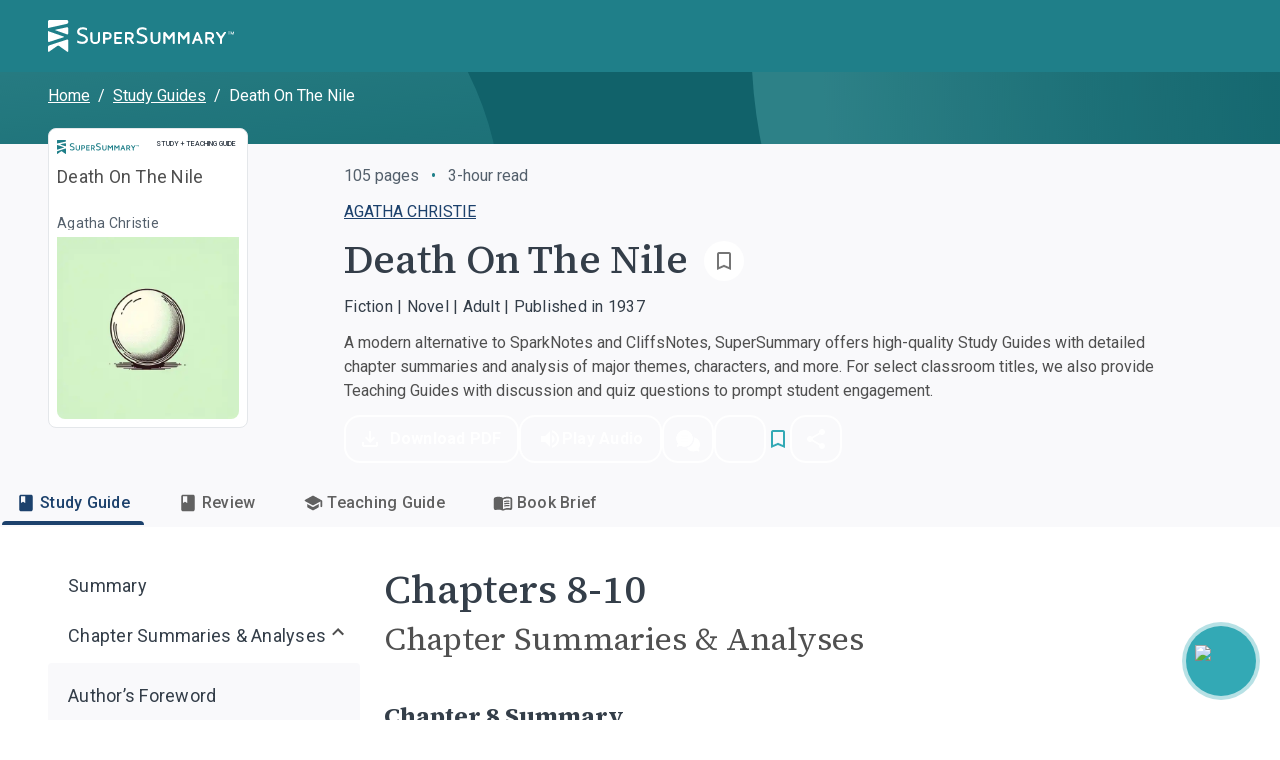

--- FILE ---
content_type: application/javascript; charset=utf-8
request_url: https://www.supersummary.com/_next/static/chunks/7919-533900b155c64f8f.js
body_size: 9740
content:
!function(){try{var e="undefined"!=typeof window?window:"undefined"!=typeof global?global:"undefined"!=typeof self?self:{},t=(new e.Error).stack;t&&(e._sentryDebugIds=e._sentryDebugIds||{},e._sentryDebugIds[t]="dd167060-75e8-4989-ae20-0607990ff62f",e._sentryDebugIdIdentifier="sentry-dbid-dd167060-75e8-4989-ae20-0607990ff62f")}catch(e){}}();"use strict";(self.webpackChunk_N_E=self.webpackChunk_N_E||[]).push([[7919],{9327:(e,t,r)=>{r.d(t,{A:()=>l});var a=r(91678),n=r(37670);let l=()=>{let e=(0,n.A)(),{guide:t}=(0,a.AK)();return function(r){let a=arguments.length>1&&void 0!==arguments[1]?arguments[1]:{};e(r,{...a,titleable_id:null==t?void 0:t.id,titleable_type:null==t?void 0:t.titleableType,titleable_slug:null==t?void 0:t.slug})}}},10931:(e,t,r)=>{r.d(t,{A:()=>a});let a=r(13540).x},13001:(e,t,r)=>{r.r(t),r.d(t,{default:()=>z});var a=r(18153);r(14232);var n=r(76252),l=r(54325),i=r(80868),o=r(68519),d=r(11439),c=r(89818),s=r(33684),p=r(57298),u=r(13029),h=r(25717),g=r(12873),A=r(32464),m=r(46935),b=r(98030),v=r(9613),f=r(99435);let x={xxSmall:.65,xSmall:.8,small:1,normal:1,normalLarge:1.15,large:1.35},y={xSmall:{title:"bodyS",author:"bodyXS"},small:{title:"bodyM",author:"bodyS"},normal:{title:"bodyL",author:"bodyS"},normalLarge:{title:"bodyXL",author:"bodyM"},large:{title:"bodyXL",author:"bodyM"}},w=(0,n.A)(i.A,{shouldForwardProp:e=>"factor"!==e&&"resizable"!==e&&"clickable"!==e,target:"evz3e8w0"})("position:relative;padding:0;width:",e=>200*e.factor,"px !important;height:",e=>300*e.factor,"px !important;"),k=e=>{let{clickable:t,href:r,onClick:n,children:l}=e;return(0,a.FD)(a.FK,{children:[t&&(0,a.Y)(d.A,{href:r,onClick:n,role:"button",children:l}),!t&&l]})},Y=(0,n.A)(l.A,{shouldForwardProp:e=>"factor"!==e&&"resizable"!==e&&"clickable"!==e,target:"evz3e8w1"})("justify-content:space-between;min-width:",e=>(e.resizable?160:200)*e.factor,"px !important;min-height:",e=>(e.resizable?240:300)*e.factor,"px !important;width:",e=>200*e.factor,"px !important;height:",e=>300*e.factor,"px !important;",e=>e.theme.breakpoints.down("md"),"{padding:",e=>e.theme.spacing(1)," !important;}border-color:",e=>{let{theme:t}=e;return t.vars.palette.border.light},";"),S=(0,n.A)(o.A,{shouldForwardProp:e=>"factor"!==e,target:"evz3e8w2"})("position:relative;height:",e=>14*e.factor,"px;width:",e=>80*e.factor,"px;text-align:left;img{position:absolute;}"),C=(0,n.A)(o.A,{shouldForwardProp:e=>"factor"!==e,target:"evz3e8w3"})("height:",e=>44*e.factor,"px;text-align:left;"),F=(0,n.A)(c.A,{target:"evz3e8w4"})("color:",e=>{let{theme:t}=e;return t.vars.palette.text.primary},";line-height:1.25;",(0,v.A)(2),";"),D=(0,n.A)(o.A,{shouldForwardProp:e=>"factor"!==e,target:"evz3e8w5"})("height:",e=>14*e.factor,"px;text-align:left;"),M=(0,n.A)(s.A,{target:"evz3e8w6"})("color:",e=>{let{theme:t}=e;return t.vars.palette.text.subtitle},";",e=>{let{theme:t}=e;return t.applyStyles("dark",{color:t.vars.palette.text.primary})}," ",(0,v.A)(1),";"),z=e=>{let{size:t="normal",imageSize:r="medium",imageQuality:n,clickable:l=!1,resizable:i=!1,showSaveIcon:d=!1,hasPriority:c,onClick:s,href:v,readingList:z,isLoading:R,...L}=e,P=x[t],I=y[t],H=(0,m.A)(L),B=(0,A.A)(L),q=(0,b.A)(L)?H:B;return R?(0,a.Y)(w,{factor:P,children:(0,a.Y)(g.A,{})}):(0,a.FD)(w,{factor:P,children:[(0,a.Y)(k,{href:null!=v?v:q,clickable:l,onClick:s,children:(0,a.FD)(Y,{container:!0,direction:"column",p:P,mb:P>1?1.5:1,factor:P,resizable:i,clickable:l,children:[(0,a.FD)(o.A,{item:!0,container:!0,justifyContent:"space-between",alignItems:"center",children:[(0,a.Y)(S,{item:!0,factor:P,children:(0,a.Y)(u.A,{disableClick:!0,logoSize:14,variant:"color"})}),(0,a.Y)(o.A,{item:!0,children:(0,a.Y)(p.A,{guide:L,shorten:!0,icon:"STUDY GUIDE",variant:"labelXS",sx:e=>({...e.applyStyles("dark",{color:e.vars.palette.text.label,backgroundColor:e.vars.palette.background.light}),...e.applyStyles("light",{color:e.vars.palette.text.secondary,backgroundColor:e.vars.palette.background.offPaper}),borderRadius:"2px",padding:"".concat(2*P,"px ").concat(3*P,"px")})})})]}),(0,a.Y)(C,{item:!0,mt:1,factor:P,children:(0,a.Y)(F,{typography:I.title,children:L.shorthandBookName})}),(0,a.Y)(D,{item:!0,factor:P,children:(0,a.Y)(M,{variant:I.author,guide:L,disabled:!0})}),(0,a.Y)(o.A,{item:!0,sx:{width:"100%",padding:"0 !important"},children:(0,a.Y)(f.default,{roundedCorners:"bottom",hasPriority:c,imageSize:r,imageQuality:n,...L})})]})}),d&&(0,a.Y)(h.A,{guide:L,readingList:z,factor:P})]})}},20179:(e,t,r)=>{r.d(t,{A:()=>a});let a=(0,r(76252).A)("div",{target:"echcp5n0"})("display:flex;justify-content:center;align-items:center;background-color:",e=>e.color,";width:",e=>e.width,";height:",e=>e.height,";border-radius:50%;")},28735:(e,t,r)=>{r.d(t,{A:()=>k});var a=r(18153);r(14232);var n=r(76252),l=r(68519),i=r(38993),o=r(33904);let d=(0,n.A)(o.A,{target:"ebt0orl0"})("min-width:195px;",e=>{let{theme:t}=e;return t.breakpoints.down("md")},"{width:100%;}",e=>{let{theme:t}=e;return t.applyStyles("dark",{color:t.vars.palette.aqua[600],"&:hover":{backgroundColor:t.vars.palette.aqua[500]}})},";",e=>{let{isCompact:t}=e;return t&&(0,i.AH)("min-height:40px;min-width:auto;")}),c=e=>{let{shop:t,onClick:r,isCompact:n}=e,{title:l,Icon:i}=t;return(0,a.Y)(d,{text:l,Icon:i,iconContainerProps:{style:{display:"flex"}},textContainerProps:{style:{fontWeight:700}},onClick:r,isCompact:n})};var s=r(91678),p=r(83820),u=r(54665),h=r(76737),g=r(9327),A=r(91680);let m={src:"/_next/static/media/amazon-logo.c08992d1.png",height:28,width:28,blurDataURL:"[data-uri]",blurWidth:8,blurHeight:8},b={src:"/_next/static/media/bookshop-logo.6df1c20f.png",height:28,width:28,blurDataURL:"[data-uri]",blurWidth:8,blurHeight:8};var v=r(45632);let f=e=>{let{shorthandBookName:t}=e;return"".concat(t," ").concat((0,v.A)(e))},x=e=>{let{src:t,alt:r}=e;return(0,a.Y)(A.A,{src:t,alt:r,width:28,height:28})},y=[{title:"Amazon",Icon:()=>(0,a.Y)(x,{src:m,alt:"Amazon"}),buildHref:e=>"https://www.amazon.com/s?k=".concat(f(e))},{title:"BookShop",Icon:()=>(0,a.Y)(x,{src:b,alt:"BookShop"}),buildHref:e=>"https://www.bookshop.org/search?keywords=".concat(f(e))}],w=(0,n.A)(l.A,{target:"e1p61xp0"})("gap:",e=>{let{theme:t}=e;return t.spacing(1)},";width:100%;",e=>{let{theme:t}=e;return t.breakpoints.down("md")},"{flex-direction:column;}"),k=e=>{let{isCompact:t,location:r=u.ZR,...n}=e,{availableShops:i}=(e=>{let{guide:t}=(0,s.AK)(),r=(0,h.A)(),a=(0,g.A)();return{availableShops:y,buildShopNavigate:n=>()=>{r(n.buildHref(t),{target:"_blank",external:!0}),a(p.jCZ,{shop:n.title,location:e})}}})(r),{guide:o}=(0,s.AK)(),d=(0,h.A)(),A=(0,g.A)();return(0,a.Y)(w,{container:!0,item:!0,...n,children:i.map(e=>(0,a.Y)(l.A,{item:!0,children:(0,a.Y)(c,{shop:e,onClick:(e=>()=>{d(e.buildHref(o),{target:"_blank",external:!0}),A(p.jCZ,{shop:e.title,location:r})})(e),isCompact:t})},e.title))})}},33684:(e,t,r)=>{r.d(t,{A:()=>p});var a=r(18153);r(14232);var n=r(76252),l=r(96192),i=r(11439),o=r(45632);let d=(0,n.A)(l.A,{target:"e1y6bjad0"})("color:",e=>{let{theme:t}=e;return t.vars.palette.text.primary},";line-height:1;padding:0;a{color:inherit;}span{padding:0;}"),c=e=>{let{authors:t,...r}=e;return(0,a.Y)(i.A,{underline:!0,href:"/search/".concat(t,"?field=authors"),...r,children:t})},s=e=>{let{authors:t,...r}=e;return(0,a.Y)("span",{...r,children:t})},p=e=>{let{className:t,guide:r,disabled:n=!1,variant:l,...i}=e,p=(0,o.A)(r);return(0,a.Y)(d,{component:"span",className:t,variant:l,children:(0,a.Y)(n?s:c,{authors:p,...i})})}},33904:(e,t,r)=>{r.d(t,{A:()=>s});var a=r(18153);r(14232);var n=r(76252),l=r(97135),i=r(24767),o=r(78567);let d=(0,n.A)(l.A,{target:"e15bsoie0"})(o.i9," ",e=>{let{isCompact:t,theme:r}=e;return t&&"font-size: ".concat(r.typography.labelM.fontSize,";")},"  color:",e=>{let{theme:t}=e;return t.vars.palette.aqua[500]},";border:1px solid ",e=>{let{theme:t}=e;return t.vars.palette.aqua[500]},";",o.WF),c=(0,n.A)("div",{target:"e15bsoie1"})("vertical-align:middle;"),s=e=>{let{Icon:t=null,text:r,iconContainerProps:n={},textContainerProps:l={},onClick:o,...s}=e;return(0,a.Y)(d,{variant:"secondary",onClick:e=>{e.stopPropagation(),null==o||o()},...s,children:(0,a.FD)(i.A,{spacing:1,direction:"row",justifyContent:"center",alignItems:"center",children:[t&&(0,a.Y)(c,{...n,children:(0,a.Y)(t,{sx:{verticalAlign:"-15%"}})}),(0,a.Y)(c,{...l,children:r})]})})}},36554:(e,t,r)=>{r.d(t,{A:()=>P});var a=r(18153),n=r(14232),l=r(38993),i=r(76252),o=r(73791),d=r(94389),c=r(89476),s=r(89818),p=r(15873);let u=(0,i.A)(c.A,{shouldForwardProp:e=>"starColor"!==e,target:"e1o5pfaa0"})("color:",e=>{let{starColor:t}=e;return t},";&.MuiRating-root{align-self:center;",e=>{let{theme:t}=e;return t.breakpoints.up("md")},"{transform:translateX(",e=>{let{theme:t}=e;return t.spacing(-1)},");}}&.MuiRating-root .MuiRating-icon{font-size:2.35rem;}&.MuiRating-root .MuiRating-decimal{max-width:24px;}&.MuiRating-root .MuiRating-decimal:not(:last-child){margin-right:",e=>{let{theme:t}=e;return t.spacing(.5)},";}&.MuiRating-root .MuiRating-decimal:last-child{margin-right:",e=>{let{theme:t}=e;return t.spacing(1.5)},";}&.MuiRating-root .MuiRating-decimal > span:first-child{width:80% !important;}@media print{&.MuiRating-root .MuiRating-icon{font-size:1.5rem;}&.MuiRating-root .MuiRating-decimal{max-width:16px;}}"),h=(0,i.A)(d.A,{target:"e1o5pfaa1"})("color:",e=>{let{theme:t}=e;return t.vars.palette.neutral[800]},";"),g=(0,i.A)(s.A,{target:"e1o5pfaa2"})("color:",e=>{let{theme:t}=e;return t.vars.palette.neutral[300]},";font-weight:400 !important;@media print{font-size:0.875rem !important;align-self:center;}"),A=e=>{let{avgRating:t}=e,r=(e=>(0,n.useMemo)(()=>{if(!e&&0!==e)return 0;let t=e%1;return t>=0&&t<.3?Math.floor(e):t>=.3&&t<.7?Math.floor(e)+.5:Math.ceil(e)},[e]))(parseFloat(t));return(0,a.FD)(o.A,{item:!0,container:!0,gap:1,width:"auto",children:[(0,a.Y)(u,{value:r,precision:.1,icon:(0,a.Y)(d.A,{fontSize:"inherit"}),emptyIcon:(0,a.Y)(h,{fontSize:"inherit"}),starColor:(e=>e>=4?p.SK[4]:e>=3?p.SK[3]:e>=2?p.SK[2]:e>=1?p.SK[1]:e>=0?p.SK[0]:p.SY[900])(t),size:"large",readOnly:!0}),(0,a.Y)(g,{variant:"headlineL",children:t})]})};var m=r(84734),b=r(10931),v=r(38777),f=r(734),x=r(84422),y=r(54657);let w=(0,l.AH)("align-items:center;align-self:center;"),k=e=>{let{theme:t}=e;return(0,l.AH)("@media print{align-self:flex-start;margin-left:",t.spacing(.75),";}")},Y=(0,i.A)(o.A,{target:"e19wh9080"})("width:100%;",k," ",w),S=(0,i.A)(o.A,{target:"e19wh9081"})("width:auto;",k," ",w),C=(0,i.A)(v.A,{target:"e19wh9082"})(e=>{let{theme:t}=e;return t.applyStyles("dark",{color:t.vars.palette.neutral[900]})},";",x.A),F=(0,i.A)(s.A,{target:"e19wh9083"})("margin-right:",e=>{let{theme:t}=e;return t.spacing(1)},";color:",e=>{let{theme:t}=e;return t.vars.palette.neutral[550]},";",e=>{let{theme:t}=e;return t.applyStyles("dark",{color:t.vars.palette.text.primary})},";@media print{font-size:0.75rem;text-align:left;}"),D=e=>{let{totalRatings:t,largeVersion:r,totalRatingsProps:l}=e,[i,o]=(0,n.useState)(!1),d=(0,y.A)(),c=()=>{o(!0)},s=()=>{o(!1)};return(0,a.FD)(r?Y:S,{item:!0,container:!0,...l,children:[(0,a.FD)(F,{children:[null==t?void 0:t.toLocaleString(f.Xn)," ratings"]}),(0,a.Y)(b.A,{onClickAway:s,children:(0,a.Y)(C,{title:"Aggregated from top review sources",open:i,onClose:s,onOpen:c,disableTouchListener:!d,onClick:c,children:(0,a.Y)(m.A,{sx:e=>({color:e.vars.palette.blue[400]}),fontSize:"small","data-testid":"InfoIcon"})})})]})},M=e=>{let{theme:t}=e;return(0,l.AH)("align-items:center;max-width:auto;gap:",t.spacing(1),";")},z=e=>{let{theme:t}=e;return(0,l.AH)("@media print{gap:",t.spacing(1),";align-content:flex-start;}")},R=(0,i.A)(o.A,{target:"e1jw24wp0"})("flex-direction:column;gap:",e=>{let{theme:t}=e;return t.spacing(2)},";",e=>{let{theme:t}=e;return t.breakpoints.up("md")},"{max-width:204px;}",z," ",M,";"),L=(0,i.A)(o.A,{target:"e1jw24wp1"})("flex-direction:row;justify-content:space-between;",e=>{let{theme:t}=e;return t.breakpoints.down("md")},"{flex-direction:column;gap:",e=>{let{theme:t}=e;return t.spacing(1.5)},";}",z," ",M,";"),P=e=>{let{avgRating:t,totalRatings:r,largeVersion:n,totalRatingsProps:l,...i}=e;return(0,a.FD)(n?R:L,{container:!0,item:!0,...i,children:[(0,a.Y)(A,{avgRating:t}),(0,a.Y)(D,{totalRatings:r,largeVersion:n,totalRatingsProps:l})]})}},37411:(e,t,r)=>{r.d(t,{A:()=>a});let a=r(79360).A},43532:(e,t,r)=>{r.d(t,{A:()=>eI});var a=r(18153),n=r(14232),l=r(7766),i=r.n(l),o=r(52076),d=r.n(o),c=r(40123),s=r.n(c),p=r(89818),u=r(11439);let h=e=>{let{value:t,children:r,id:n}=e,l=i()(t,"href"),o=l?e=>{let{children:t,id:r}=e;return(0,a.Y)(u.A,{href:"".concat(l),id:r,children:t})}:"div";return(0,a.Y)(o,{id:n,children:(0,a.Y)(p.A,{variant:"bodyXL",color:l?"primary":"textSecondary",component:"span",children:r})})};var g=r(76252),A=r(47701),m=r(95076),b=r(10616),v=r(80868),f=r(20179);let x=(0,g.A)(v.A,{target:"e1h3vgr00"})("margin-top:",e=>e.theme.spacing(4),";"),y=(0,g.A)(v.A,{target:"e1h3vgr01"})("display:flex;flex-direction:row;gap:",e=>e.theme.spacing(3),";",e=>e.theme.breakpoints.down("md"),"{flex-direction:column;}"),w=(0,g.A)(v.A,{target:"e1h3vgr02"})("display:flex;flex-direction:column;padding:",e=>e.theme.spacing(2,5,5,5),";background:",e=>{let{theme:t}=e;return t.vars.palette.background.paper},";border-radius:8px;margin-top:",e=>e.theme.spacing(4),";"),k=(0,g.A)(v.A,{target:"e1h3vgr03"})("display:flex;flex-direction:row;align-items:center;gap:",e=>e.theme.spacing(1),";margin-bottom:",e=>e.theme.spacing(3),";"),Y=(0,g.A)(f.A,{shouldForwardProp:e=>"bgColor"!==e,target:"e1h3vgr04"})("background:",e=>{let{bgColor:t}=e;return t},";padding:",e=>e.theme.spacing(1),";"),S=e=>{let{children:t,bgColor:r}=e;return(0,a.Y)(Y,{bgColor:r,children:t})},C=()=>{let e=(0,b.A)();return(0,a.Y)(S,{bgColor:e.vars.palette.aqua[550],children:(0,a.Y)(A.A,{sx:{color:e.vars.palette.common.white,fontSize:16}})})},F=()=>{let e=(0,b.A)();return(0,a.Y)(S,{bgColor:e.vars.palette.error[600],children:(0,a.Y)(m.A,{sx:{color:e.vars.palette.common.white,fontSize:16,transform:"scaleX(-1)",transformOrigin:"center"}})})},D=(0,g.A)("ul",{target:"e1h3vgr05"})("margin:0;padding:0;list-style-type:disc;list-style-position:inside;"),M=(0,g.A)("li",{target:"e1h3vgr06"})("color:",e=>{let{theme:t}=e;return t.vars.palette.text.subtitle},";"),z=(0,g.A)(v.A,{target:"e1c3pony0"})("& h3,& h4,& > div{padding:0;}& > h3{margin-bottom:",e=>{let{theme:t}=e;return t.spacing(1)},";color:",e=>{let{theme:t}=e;return t.vars.palette.text.primary},";}& h4{margin-top:0;color:",e=>{let{theme:t}=e;return t.vars.palette.text.secondary},";font-weight:normal !important;}& h4:not(:last-child){margin-bottom:",e=>{let{theme:t}=e;return t.spacing(1)},";}& h4:last-child{margin-bottom:",e=>{let{theme:t}=e;return t.spacing(3)},";}");var R=r(87393);let L=e=>{let{children:t,id:r}=e;return(0,a.Y)(R.A,{id:r,variant:"bodyXL",children:t})};var P=r(26286),I=r(39456),H=r(66729),B=r(87434),q=r(96192),X=r(49989);let E=(0,g.A)(X.A,{target:"ef9helw0"})("background-color:",e=>{let{theme:t}=e;return t.vars.palette.error[900]},";color:",e=>{let{theme:t}=e;return t.vars.palette.error[500]},";text-transform:uppercase;vertical-align:middle;height:25px;"),_=e=>{let{className:t,sx:r}=e;return(0,a.Y)(E,{className:t,sx:r,label:(0,a.FD)(q.A,{variant:"bodyXS",fontWeight:"bold",children:[(0,a.Y)(B.A,{sx:{fontSize:20,verticalAlign:"bottom"}})," Spoiler Alert!"]})})};var K=r(83820),T=r(9327);let N=(0,g.A)(p.A,{shouldForwardProp:e=>"showSpoiler"!==e,target:"e11k22gm0"})(e=>!e.showSpoiler&&"\n    && {\n      color: transparent;\n      text-shadow: 0 0 6px rgba(0, 0, 0, 0.5);\n      user-select: none;\n\n      p {\n        cursor: pointer;\n      }\n    }"),j=e=>{let{showSpoiler:t,setShowSpoiler:r}=e;return(0,a.Y)(H.A,{onClick:()=>r(!t),sx:{cursor:"pointer"},role:"button",children:t?(0,a.Y)(P.A,{}):(0,a.Y)(I.A,{})})};var O=r(68538),U=r(66333),W=r(98291),V=r(37411),G=r(72009),J=r(68519);let Z=(0,g.A)(J.A,{target:"e1qvr5zp0"})("flex-direction:column;overflow-y:auto;flex-wrap:nowrap;gap:",e=>{let{theme:t}=e;return t.spacing(1)},";"),Q=(0,g.A)(W.A,{target:"e1qvr5zp1"})("background-color:",e=>{let{theme:t}=e;return t.vars.palette.background.paper},";",e=>{let{theme:t}=e;return t.breakpoints.down("lg")},"{width:auto;}&.MuiAccordion-root{border-radius:8px;border:none;box-shadow:none;border-top:none;}&:before{content:none;}"),$=e=>{let{list:t,onClick:r,sx:l,className:i,itemSx:o,initiallyExpanded:d={}}=e,[c,s]=(0,n.useState)(d);return(0,a.Y)(Z,{container:!0,sx:l,className:i,children:t.map((e,t)=>{let[n,l]=e,i=c[t]?O.A:U.A;return(0,a.FD)(Q,{expanded:!!c[t],sx:o,children:[(0,a.Y)(G.A,{onClick:()=>(e=>{let t=c[e];null==r||r({index:e,action:t?"close":"open"}),s(t=>({...t,[e]:!t[e]}))})(t),expandIcon:(0,a.Y)(i,{sx:e=>({color:e.palette.primary.light})}),children:(0,a.Y)(p.A,{sx:{typography:{xs:"headlineXS",md:"headlineS"}},children:n})}),(0,a.Y)(V.A,{"data-testid":"accordion-details-".concat(t),children:(0,a.Y)(p.A,{variant:"bodyS",color:"textPrimary",children:l})})]},t)})})},ee=e=>+!!e.includes("ql-indent-1"),et=e=>e.textContent.trim(),er=function(e){let t=arguments.length>1&&void 0!==arguments[1]?arguments[1]:{};if(!(null==e?void 0:e.trim()))return[];let{getLevelFn:r=ee,selector:a="ul, ol",childSelector:n="li",getTextFn:l=et}=t;var i=Array.from(new DOMParser().parseFromString(e,"text/html").querySelectorAll(a)).map(e=>Array.from(e.querySelectorAll(n)).map(e=>({text:l(e),level:r(e.className),parent:null,children:[]}))).flat();if(!i.length)return[];for(let e=1;e<i.length;e+=1){let t=i[e],r=i[e-1],a=null;if((null==r?void 0:r.level)<t.level)a=r;else if((null==r?void 0:r.level)===t.level)a=r.parent;else for(a=r.parent;a&&a.level>=t.level;)a=a.parent;a&&(t.parent=a,a.children.push(t))}return i.filter(e=>!e.parent)},ea=function(e){let{selector:t="ul, ol",childSelector:r="li"}=arguments.length>1&&void 0!==arguments[1]?arguments[1]:{};return Array.from(new DOMParser().parseFromString(e,"text/html").querySelectorAll(t)).map(e=>Array.from(e.querySelectorAll(r)).map(e=>e.textContent.trim()))};var en=r(54843),el=r(28735),ei=r(36554),eo=r(91678);let ed="1px solid",ec=(0,g.A)(J.A,{target:"e141wzfe0"})("width:100%;border-top:",ed,";border-bottom:",ed,";border-color:",e=>{let{theme:t}=e;return t.vars.palette.border.main},";padding:",e=>{let{theme:t}=e;return t.spacing(2,0)},";gap:",e=>{let{theme:t}=e;return t.spacing(2)},";",e=>{let{theme:t}=e;return t.breakpoints.down("sm")},"{flex-direction:column;}",e=>{let{theme:t}=e;return t.breakpoints.up("sm")},"{flex-wrap:nowrap;}"),es=(0,g.A)(J.A,{target:"e141wzfe1"})("border-right:",ed,";border-color:rgba(0,0,0,0.1);",e=>{let{theme:t}=e;return t.breakpoints.down("sm")},"{border-right:none;border-bottom:",ed,";border-color:",e=>{let{theme:t}=e;return(0,en.X4)(t.palette.neutral[900],.5)},";width:100%;padding-bottom:",e=>{let{theme:t}=e;return t.spacing(2)},";}"),ep=(0,g.A)(J.A,{target:"e141wzfe2"})("gap:",e=>{let{theme:t}=e;return t.spacing(3)},";",e=>{let{theme:t}=e;return t.breakpoints.down("sm")},"{width:100%;flex-direction:column;align-items:flex-start;}",e=>{let{theme:t}=e;return t.breakpoints.up("sm")},"{min-width:284px;align-items:center;}"),eu=(0,g.A)(p.A,{target:"e141wzfe3"})("color:",e=>{let{theme:t}=e;return t.vars.palette.text.subtitle},";"),eh=(e,t,r,a)=>{if(!e)return"";let n=e.split(t),l=[],i=0;for(let e=0;e<n.length;e+=1){let t=n[e];e>0&&e%r==0&&(!a||i<a)&&(l.push('<div class="content_hint"></div>'),i+=1),l.push(t)}return l.join(t)};var eg=r(21398),eA=r(87968),em=r(92454),eb=r(88888);let ev=(0,g.A)(J.A,{target:"eo3pcvm0"})("cursor:pointer;max-width:705px;background-color:",e=>{let{theme:t}=e;return t.vars.palette.background.paper},";border:1px solid ",e=>{let{theme:t}=e;return t.vars.palette.border.light},";border-radius:8px;padding:",e=>{let{theme:t}=e;return t.spacing(1)},";margin:",e=>{let{theme:t}=e;return t.spacing(4,0)},";gap:",e=>{let{theme:t}=e;return t.spacing(2.5)},";align-items:center;",e=>{let{theme:t}=e;return t.breakpoints.down("sm")},"{flex-direction:column;flex-wrap:nowrap;}",e=>{let{theme:t}=e;return t.breakpoints.up("md")},"{height:118px;}&:hover{box-shadow:0px 4px 8px rgba(0,0,0,0.1);transition:box-shadow 0.3s;}"),ef=(0,g.A)(eb.A,{target:"eo3pcvm1"})("color:",e=>{let{theme:t}=e;return t.vars.palette.primary.light},";"),ex=J.A,ey=e=>{let{children:t,textContent:r,onClick:n,...l}=e;return(0,a.FD)(ev,{container:!0,onClick:n,role:"button",children:[t,(0,a.FD)(ex,{item:!0,container:!0,alignItems:"center",justifyContent:"space-between",flex:1,sx:e=>({[e.breakpoints.down("sm")]:{flexWrap:"nowrap"}}),...l,children:[r,(0,a.Y)(ef,{})]})]})};var ew=r(37670),ek=r(54665),eY=r(76737);let eS=(0,g.A)(u.A,{target:"e19gax8w0"})("color:",e=>{let{theme:t}=e;return t.vars.palette.text.highlight},";"),eC=(0,g.A)(J.A,{target:"e19gax8w1"})("flex-direction:column;margin-left:",e=>{let{theme:t}=e;return t.spacing(4)},";",e=>{let{theme:t}=e;return t.breakpoints.down("sm")},"{margin-left:0;}"),eF=e=>{let{href:t="",onClick:r}=e;return(0,a.FD)(eC,{container:!0,item:!0,children:[(0,a.Y)(p.A,{color:"textPrimary",sx:{typography:{xs:"titleS",sm:"titleM"}},children:(0,a.Y)("strong",{children:"Still deciding if this is your next read?"})}),(0,a.FD)(p.A,{color:"textSecondary",sx:{typography:{xs:"bodyS",sm:"bodyM"}},children:["Find more (spoiler-free!) details in our"," ",(0,a.Y)(eS,{href:t,onClick:r,children:"Book Brief"}),"."]})]})};var eD=r(90114);let eM=(0,g.A)(u.A,{target:"e1gs17jw0"})("color:",e=>{let{theme:t}=e;return t.vars.palette.text.highlight},";"),ez=e=>{let{guideHref:t,onClick:r}=e;return(0,a.FD)(J.A,{container:!0,flexDirection:"column",children:[(0,a.Y)(p.A,{color:"textPrimary",sx:{typography:{xs:"titleS",sm:"titleM"}},children:(0,a.Y)("strong",{children:"Looking for a complete summary?"})}),(0,a.FD)(p.A,{color:"textSecondary",sx:{typography:{xs:"bodyS",sm:"bodyM"}},children:["Explore the"," ",(0,a.Y)(eM,{href:t,onClick:r,children:"Study Guide"})," ","for this title."]})]})},eR=(0,g.A)("div",{target:"e2ncwyw0"})("& > div:first-child{padding:0;}"),eL={closerLookPart1:()=>{let e=(0,ew.A)(),{guide:t,currentGuidePaths:r}=(0,eo.AK)(),l=(0,eY.A)(),i=r.summary,o=(0,n.useCallback)(()=>{e("Study Guide CTA Clicked",{guide_slug:t.slug})},[null==t?void 0:t.slug,e]),d=(0,n.useCallback)(()=>{l(i),o()},[i,l,o]);return(0,a.Y)(ey,{textContent:(0,a.Y)(ez,{guideHref:i,onClick:e=>{e.stopPropagation(),o()}}),onClick:d,children:(0,a.Y)(eD.A,{guide:t,direction:"horizontal",onClick:()=>{},sx:{maxWidth:"279px",maxHeight:"100px"},customCoverSize:70,showBookMetadata:!1,isNewDesign:!0},t.slug)})},closerLookPart2:()=>{let[e,t]=(0,n.useState)(!1),{guideSegments:r,currentGuidePaths:l,guide:i}=(0,eo.AK)(),o=l.bookBrief,d=(0,eg.u)(),c=(0,ew.A)(),s=(0,eY.A)(),p=(0,n.useCallback)(()=>{c("Book Brief CTA Clicked",{guide_slug:i.slug})},[null==i?void 0:i.slug,c]),u=(0,n.useCallback)(()=>{s(o),p()},[o,s,p]);return((0,n.useEffect)(()=>{r.find(e=>e.name===ek.ZR)&&t(!0)},[r]),e)?(0,a.Y)(ey,{textContent:(0,a.Y)(eF,{href:o,onClick:e=>{e.stopPropagation(),p()}}),onClick:u,children:(0,a.FD)(J.A,{sx:{position:"relative",marginLeft:d.spacing(1.5)},children:[(0,a.Y)(f.A,{width:"69px",height:"69px",color:d.vars.palette.aqua[900],children:(0,a.Y)(eA.A,{sx:{fontSize:"40px",color:d.vars.palette.primary.main}})}),(0,a.Y)(em.A,{sx:{fontSize:"30px",color:d.vars.palette.primary.main,position:"absolute",right:"-27%",top:"39%"}})]})}):null},default:()=>null},eP={title:e=>{let{children:t,page:r,id:n}=e;return(0,a.Y)(p.A,{component:s()(null==r?void 0:r.customFieldValues)?"h3":"h4",variant:"headlineM",mb:1,id:n,children:t})},theme:h,select:h,section:e=>{let{id:t,guide:r,children:n}=e;return r.hasSections?(0,a.Y)(p.A,{component:"h3",variant:"headlineL",mb:1,id:t,children:n}):null},character:h,chapter:h,richText:L,text:e=>{let{label:t,children:r,id:n}=e;return(0,a.FD)(p.A,{id:n,variant:"bodyXL",color:"textSecondary",component:"span",children:[t?"".concat(t,": "):"",r]})},internalCitation:e=>{let{id:t,value:{citationType:r,start:n,end:l}}=e,i=d()(r);return(0,a.Y)(p.A,{id:t,variant:"bodyXL",color:"textSecondary",component:"span",children:s()(l)?"".concat(i," ").concat(n):"".concat(i,"s ").concat(n,"-").concat(l)})},richTextWithAds:e=>{let{id:t,children:r,paragraphCount:n=3,adsLimit:l=!1}=e,i=function(e){var t,r;let a=arguments.length>1&&void 0!==arguments[1]?arguments[1]:3,n=arguments.length>2&&void 0!==arguments[2]&&arguments[2],l=eh(e,"<br/><br/>",a,n);return(null==(l=eh(l,"</p><p>",a,n))||null==(t=l.split("</p><p>"))?void 0:t.length)===1&&(null==l||null==(r=l.split("<br/><br/>"))?void 0:r.length)===1&&(l+='<div class="content_hint"></div>'),l}(r,n,l);return(0,a.Y)(R.A,{id:t,variant:"bodyXL",children:i})},subtitle:e=>{let{children:t,id:r}=e,n=(0,b.A)();return(0,a.Y)(R.A,{id:r,variant:"headlineS",style:{color:n.vars.palette.text.secondary,padding:0,fontWeight:400,marginTop:n.spacing(3.5)},children:t})},perksAndPitfalls:e=>{let{label:t,value:r}=e,[l,i]=(0,n.useState)([]),[o,d]=(0,n.useState)([]);return(0,n.useEffect)(()=>{if(!r)return;let[e,t]=Array.from(new DOMParser().parseFromString(r,"text/html").querySelectorAll("ul, ol")).map(e=>Array.from(e.querySelectorAll("li")).map(e=>e.textContent.trim()));i(e),d(t)},[r]),(0,a.FD)(x,{children:[(0,a.Y)(p.A,{sx:{typography:{lg:"headlineL",xs:"headlineM"}},children:t}),(0,a.FD)(y,{children:[(0,a.FD)(w,{children:[(0,a.FD)(k,{children:[(0,a.Y)(C,{}),(0,a.Y)(p.A,{variant:"headlineS",children:"Perks"})]}),(0,a.Y)(D,{children:null==l?void 0:l.map((e,t)=>(0,a.Y)(M,{children:e},t))})]}),(0,a.FD)(w,{children:[(0,a.FD)(k,{children:[(0,a.Y)(F,{}),(0,a.Y)(p.A,{variant:"headlineS",children:"Pitfalls"})]}),(0,a.Y)(D,{children:null==o?void 0:o.map((e,t)=>(0,a.Y)(M,{children:e},t))})]})]})]})},endingExplained:e=>{let{label:t,value:r}=e,[l,i]=(0,n.useState)(!1),o=(0,T.A)(),d=(e,t)=>{o(K.G2,{action:e?"show":"hide",clicked_element:t}),i(e)};return(0,a.FD)(a.FK,{children:[(0,a.Y)(_,{sx:{mt:4}}),(0,a.FD)(p.A,{variant:"headlineL",sx:{display:"block",my:2},children:[t," ",(0,a.Y)(j,{showSpoiler:l,setShowSpoiler:e=>d(e,"Toggle Button")})]}),(0,a.Y)(N,{"data-testid":"spoiler-text",component:"div",variant:"bodyXL",color:"textSecondary",className:"richText ql-editor",showSpoiler:l,dangerouslySetInnerHTML:{__html:r},onClick:()=>d(!0,"Blurred Text")})]})},ratingsAndBuyThisBook:e=>{let{location:t="Book Review"}=e,r=(0,b.A)(),{rating:n}=(0,eo.AK)(),l=!!n&&(null==n?void 0:n.totalRatings)>0,{avgRating:i,totalRatings:o}=n,d=(e=>({sx:{"&&":{width:"auto"},[e.breakpoints.down("md")]:{"&&":{width:"100%",paddingLeft:e.spacing(1)}}}}))(r),c=((e,t)=>({"&&":{width:"auto",[e.breakpoints.down("md")]:{...!t&&{flexDirection:"row"}},[e.breakpoints.down("sm")]:{width:"100%",flexDirection:"column"}},[e.breakpoints.down("sm")]:{"& > div > button":{minWidth:"100% "},"& > div > button > div":{width:"100%",justifyContent:"flex-start"},"& > div > button > div > div:first-child":{marginRight:"30%"}}}))(r,l);return(0,a.FD)(ec,{container:!0,children:[l&&(0,a.Y)(es,{container:!0,size:6,children:(0,a.Y)(ei.A,{avgRating:i,totalRatings:o,totalRatingsProps:d,sx:{"&&":{width:"auto",flexDirection:"row",maxWidth:"none",[r.breakpoints.down("sm")]:{flexDirection:"column"}}},largeVersion:!0})}),(0,a.FD)(ep,{container:!0,item:!0,children:[(0,a.Y)(eu,{variant:"labelL",children:"Buy this book"}),(0,a.Y)(el.A,{sx:c,location:t,isCompact:!0})]})]})},faq:e=>{let{label:t,value:r}=e,[l,i]=(0,n.useState)([]),o=(0,T.A)(),{listParser:d}={listParser:er,simpleListParser:ea};(0,n.useEffect)(()=>{r&&i(d(r).map(e=>{var t;let{text:r,children:a}=e;return[r,(null==a||null==(t=a[0])?void 0:t.text)||""]}))},[r]);let c=(0,n.useCallback)(e=>{let{index:t,action:r}=e;o(K.Y6k,{question:l[t][0],action:r})},[o,l]);return(0,a.FD)(v.A,{sx:{my:4},children:[(0,a.Y)(p.A,{variant:"headlineL",sx:{mb:4,display:"block"},children:t}),(0,a.Y)($,{list:l,itemSx:{p:2},onClick:c})]})},titleWithSubtitle:e=>{let{children:t,id:r,label:n}=e;return(0,a.FD)(z,{children:[(0,a.Y)(p.A,{component:"h3",variant:"headlineL",sx:{mt:4.5},children:n}),(0,a.Y)(p.A,{component:"div",variant:"titleL",id:r,dangerouslySetInnerHTML:{__html:t}})]})},richTextWithCta:e=>{let{id:t,children:r,fieldName:n}=e,l=eL[n]||eL.default;return(0,a.FD)(eR,{children:[(0,a.Y)(R.A,{id:t,variant:"bodyXL",children:r}),(0,a.Y)(l,{})]})}},eI=e=>{let{id:t,isPlotSummary:r,page:n,field:l,values:o,guide:d,guidesCount:c}=e,s=eP[l.type]||L;return r&&"title"===l.type?null:(0,a.Y)(s,{id:t,value:i()(o,l.name),label:l.label,page:n,guide:d,guidesCount:c,fieldName:null==l?void 0:l.name,...l.props,children:i()(o,"".concat(l.name,".name"))||i()(o,l.name)})}},51990:(e,t,r)=>{r.d(t,{A:()=>d});var a=r(18153);r(14232);var n=r(10616),l=r(39604),i=r(20623),o=r.n(i);let d=e=>{let{children:t,inlineContext:r=!1}=e,i=(0,n.A)(),d=o().style.fontFamily,c=i.typography,s={};Object.keys(c).forEach(e=>{let t=c[e];"object"==typeof t&&null!==t&&(s[e]={...t,fontFamily:d})});let p={...i,typography:{...i.typography,fontFamily:d,...s}};return(0,a.Y)(l.A,{theme:p,children:(0,a.Y)(r?"span":"div",{"data-testid":"reading-font-style-provider",children:t})})}},72009:(e,t,r)=>{r.d(t,{A:()=>a});let a=r(46260).A},78567:(e,t,r)=>{r.d(t,{WF:()=>c,YA:()=>l,i9:()=>n,o0:()=>i,rb:()=>o,wS:()=>d});var a=r(38993);let n=e=>{let{theme:t}=e;return(0,a.AH)("width:100%;min-width:276px;font-size:16px;border-radius:",t.spacing(1),";")},l=e=>{let{theme:t}=e;return(0,a.AH)(n({theme:t})," ",t.breakpoints.up("md"),"{background-color:",t.vars.palette.primary.main,";color:",t.vars.palette.neutral[990],";border:1px solid ",t.vars.palette.primary.main,";&:hover{color:",t.vars.palette.neutral[990],";background-color:",t.vars.palette.primary.light,";}}")},i=e=>{let{theme:t,experimentalMobileDesign:r}=e;return(0,a.AH)(n({theme:t}),"  color:",t.vars.palette.primary.light,";border:1px solid ",t.vars.palette.primary.light,";",r&&t.breakpoints.down("md"),"{background-color:",t.vars.palette.aqua[300],";border-color:",t.vars.palette.common.white,";color:",t.vars.palette.common.white,";}")},o=e=>{let{theme:t}=e;return(0,a.AH)("border:1px solid ",t.vars.palette.neutral[800],";background-color:",t.vars.palette.neutral[990],";border-radius:8px;color:",t.vars.palette.neutral[300]," !important;padding:",t.spacing(1.5,2),";&:hover{color:",t.vars.palette.aqua[500]," !important;background-color:transparent;border-color:",t.vars.palette.aqua[500],";}")},d=e=>{let{theme:t}=e;return(0,a.AH)("min-width:120px;min-height:50px;padding:",t.spacing(1.5),";border-radius:",t.spacing(1),";background-color:",t.vars.palette.aqua[500]," !important;color:",t.vars.palette.neutral[990]," !important;&:hover{color:",t.vars.palette.neutral[990],";background-color:",t.vars.palette.aqua[400]," !important;}")},c=()=>(0,a.AH)("border-radius:40px;")},98291:(e,t,r)=>{r.d(t,{A:()=>a});let a=r(50744).A}}]);

--- FILE ---
content_type: application/javascript; charset=utf-8
request_url: https://www.supersummary.com/_next/static/chunks/c357c980.a08a6e5682a034ca.js
body_size: 175
content:
!function(){try{var t="undefined"!=typeof window?window:"undefined"!=typeof global?global:"undefined"!=typeof self?self:{},e=(new t.Error).stack;e&&(t._sentryDebugIds=t._sentryDebugIds||{},t._sentryDebugIds[e]="656ac7e3-8a56-4946-89b3-b2c722fc827d",t._sentryDebugIdIdentifier="sentry-dbid-656ac7e3-8a56-4946-89b3-b2c722fc827d")}catch(t){}}();"use strict";(self.webpackChunk_N_E=self.webpackChunk_N_E||[]).push([[5925],{11583:(t,e,a)=>{a.d(e,{WFf:()=>d,xU9:()=>h});var n=a(4664);function d(t){return(0,n.k5)({tag:"svg",attr:{viewBox:"0 0 24 24"},child:[{tag:"g",attr:{},child:[{tag:"path",attr:{fill:"none",d:"M0 0h24v24H0z"}},{tag:"path",attr:{d:"M17 6h5v2h-2v13a1 1 0 0 1-1 1H5a1 1 0 0 1-1-1V8H2V6h5V3a1 1 0 0 1 1-1h8a1 1 0 0 1 1 1v3zm1 2H6v12h12V8zm-9 3h2v6H9v-6zm4 0h2v6h-2v-6zM9 4v2h6V4H9z"}}]}]})(t)}function h(t){return(0,n.k5)({tag:"svg",attr:{viewBox:"0 0 24 24"},child:[{tag:"g",attr:{},child:[{tag:"path",attr:{fill:"none",d:"M0 0H24V24H0z"}},{tag:"path",attr:{d:"M22 18v2H2v-2h20zM2 3.5l8 5-8 5v-10zM22 11v2H12v-2h10zm0-7v2H12V4h10z"}}]}]})(t)}}}]);

--- FILE ---
content_type: application/javascript; charset=utf-8
request_url: https://www.supersummary.com/_next/static/chunks/4355-ad043b0c9a33e1a8.js
body_size: 6155
content:
!function(){try{var e="undefined"!=typeof window?window:"undefined"!=typeof global?global:"undefined"!=typeof self?self:{},t=(new e.Error).stack;t&&(e._sentryDebugIds=e._sentryDebugIds||{},e._sentryDebugIds[t]="f86859f4-8c26-4886-8633-e5833cc76513",e._sentryDebugIdIdentifier="sentry-dbid-f86859f4-8c26-4886-8633-e5833cc76513")}catch(e){}}();"use strict";(self.webpackChunk_N_E=self.webpackChunk_N_E||[]).push([[4355],{149:(e,t,i)=>{i.d(t,{A:()=>u});var l=i(14232),n=i(1739),a=i(83820),d=i(37670),r=i(98030),o=i(57605);let u=e=>{let{currentPage:t,pathname:i,titleable:u,customAfterSaveCallback:s,settings:g,fetchOnMount:c=!1}=e,p=(0,d.A)(),A=(0,o.A)(),h=null==u?void 0:u.id,[{list:v,fetchingList:b,saving:m},{save:y,fetch:f}]=(0,n.IU)({fetchOnMount:c,name:"readingLists",path:"/reading_lists",stateId:h}),_=(0,l.useMemo)(()=>(0,r.A)(u)?{titleId:h}:{guideId:h},[u]),x=(0,l.useMemo)(()=>(0,r.A)(u)?{remove:"remove_title",add:"add_title"}:{remove:"remove_guide",add:"add_guide"},[u]),I=e=>{let{shouldRefreshLists:t}=g;t&&f()()},S=(0,l.useCallback)(e=>{A("Sorry, something went wrong. Try again later.","error"),p("Reading List Save Error",{error:null==e?void 0:e.message})},[p,A]);return{readingLists:v,fetchReadingLists:f,handleCreateNewList:e=>{y({method:"POST",afterFailure:S,afterSuccess:e=>{let{data:l}=e;s&&s(l),I(),(e=>{let{id:l,name:n}=e;p(a.hbl,{list_id:l,list_name:n,location:t,page_slug:i}),setTimeout(()=>{p(a.YS7,{guide_title:u.shorthandBookName,guide_slug:u.slug,guide_type:u.enhancedGuideType,list_id:l,list_name:n,list_type:"Reading List",type:"List creation",location:t,page_slug:i,titleable_type:null==u?void 0:u.titleableType})},100)})(l)}})({..._,name:e})},handleSaveInReadingList:(e,l,n)=>{y({method:"POST",path:"reading_lists/".concat(e.id,"/").concat(x.add),afterFailure:()=>{null==l||l(),S()},afterSuccess:e=>{let{data:l}=e;I(l),null==n||n(),(e=>{let{id:l,name:n,guidesIds:d=[]}=e;return p(a.YS7,{guide_title:u.shorthandBookName,guide_slug:u.slug,guide_type:u.enhancedGuideType,list_id:l,list_name:n,list_length:null==d?void 0:d.length,list_type:"Reading List",type:"List appending",location:t,page_slug:i,titleable_type:null==u?void 0:u.titleableType})})(l)}})({..._})},handleRemoveFromReadingList:(e,l,n)=>{y({method:"POST",path:"reading_lists/".concat(e.id,"/").concat(x.remove),afterFailure:()=>{null==l||l(),S()},afterSuccess:e=>{let{data:l}=e;null==n||n(),I(),(e=>{let{id:l,name:n}=e;return p(a.Jl0,{guide_title:u.shorthandBookName,guide_slug:u.slug,guide_type:u.enhancedGuideType,list_id:l,list_name:n,list_type:"Reading List",type:"List removal",location:t,page_slug:i,titleable_type:null==u?void 0:u.titleableType})})(l)}})({..._})},saveReadingList:y,fetchingReadingLists:b,savingReadingList:m}}},5808:(e,t,i)=>{i.d(t,{A:()=>n});var l=i(50991);let n=()=>{let e=(0,l.A)(),t=()=>{};return(null==e?void 0:e.identify)&&(t=e.identify.bind(e)),t}},12873:(e,t,i)=>{i.d(t,{A:()=>d});var l=i(18153);i(14232);var n=i(86262),a=i(38908);let d=e=>(0,l.Y)(n.A,{ratio:3/4,style:{height:"100%",width:"100%"},children:(0,l.Y)(a.A,{name:"GuideCover",variant:"rectangular",height:"100%",sx:{borderRadius:1},...e})})},25717:(e,t,i)=>{i.d(t,{A:()=>f});var l=i(18153),n=i(14232),a=i(38993),d=i(76252),r=i(86329),o=i(14e3),u=i(41375),s=i(78138),g=i(41600),c=i(91678),p=i(83820),A=i(98030),h=i(61892),v=i(56655);let b=e=>{let{factor:t,theme:i}=e;return void 0!==t&&(0,a.AH)("bottom:",i.spacing(2*t),";right:",i.spacing(2*t),";color:",i.vars.palette.neutral[990],";filter:drop-shadow(0px 0px 1px ",i.vars.palette.neutral[600],");")},m=(0,d.A)(r.A,{target:"e1uapabn0"})("position:absolute;width:16px;height:21px;",b),y=(0,d.A)(e=>{let{guide:t,id:i,readingList:a,onBookmarkClicked:d,bookmarkClicked:r,afterSave:b,afterUnsave:m,...y}=e,f=(0,h.A)(),{guidesIds:_=[],titlesIds:x=[]}=a,{guide:I}=(0,n.useContext)(c.l_),S=null!=t?t:I,w=(0,o.usePathname)(),k=(0,v.A)(w,S),U=(0,g.I)(),G=(0,A.A)(S)?x:_;(0,n.useEffect)(()=>{null==d||d(G.includes(null==S?void 0:S.id))},[null==S?void 0:S.id,null==a?void 0:a.id,d,G]);let T=_.length+x.length;return r?(0,l.Y)(s.A,{readingList:a,guide:S,afterSuccessfulUnsave:()=>{f(p.t8V,{guide_slug:S.slug,guide_title:S.shorthandBookName,guide_type:S.enhancedGuideType,page_slug:w,location:k,list_type:"Reading List",list_id:null==a?void 0:a.id,list_name:null==a?void 0:a.name,list_length:T-1,button_location:U,titleable_type:null==S?void 0:S.titleableType}),null==m||m()},onBookmarkClicked:d,...y}):(0,l.Y)(u.A,{readingList:a,guide:S,id:i,afterSuccessfulSave:()=>{f(p.YS7,{guide_title:S.shorthandBookName,guide_slug:S.slug,guide_type:S.enhancedGuideType,type:"List appending",location:k,page_slug:w,list_type:"Reading List",list_id:null==a?void 0:a.id,list_name:null==a?void 0:a.name,list_length:T,button_location:U,titleable_type:null==S?void 0:S.titleableType}),null==b||b()},onBookmarkClicked:d,...y})},{target:"e1uapabn1"})("position:absolute;width:16px;height:21px;",b),f=e=>{var t;let{readingList:i,guide:a,factor:d,...r}=e,o=null!=(t=null==i?void 0:i.name)?t:"Saved Guides",[u,s]=(0,n.useState)(!1),g={guide:a,bookmarkClicked:u,onBookmarkClicked:s,variant:"icon",factor:d,viewBox:"4 2 16 21",...r};return(0,l.Y)("div",{title:u?"Remove from ".concat(o," list"):"Add to ".concat(o," list"),children:(null==i?void 0:i.name)!==void 0?(0,l.Y)(y,{readingList:i,...g}):(0,l.Y)(m,{...g})})}},35171:(e,t,i)=>{i.d(t,{A:()=>d});var l=i(66634),n=i.n(l),a=i(42296);let d=e=>n()((e=>{let{bookForm:t,genre:i,category:l}=e,n=null==t?void 0:t.id,d={[a.hc]:"Short Story",[a.Z0]:"Short Story",[a.I7]:"Essay",[a.qm]:"Poetry",[a.h2]:null==t?void 0:t.name}[n];return d||((null==i?void 0:i.id)===a.ML?null==i?void 0:i.name:(null==i?void 0:i.id)===a.hM?(null==l?void 0:l.id)===a.O2?"Classic Fiction":"Modern Fiction":"Other")})(e))},41375:(e,t,i)=>{i.d(t,{A:()=>T});var l=i(18153);i(14232);var n=i(76252),a=i(82016),d=i(1538),r=i(55134),o=i(1739),u=i(7766),s=i.n(u),g=i(97135),c=i(11439),p=i(8566),A=i(17782),h=i(68147),v=i(5808),b=i(80748),m=i(76737),y=i(27829),f=i(88516),_=i(57605),x=i(149);let I=(0,n.A)(a.A,{target:"exwbb0b0"})("margin-right:",e=>e.theme.spacing(.75),";",e=>e.theme.breakpoints.down("sm"),"{font-size:15px;}"),S=(0,n.A)(a.A,{target:"exwbb0b1"})("transition:linear 0.1s color;"),w=(0,n.A)(d.A,{shouldForwardProp:e=>!["canSaveGuides","setBookmarkClicked"].includes(e),target:"exwbb0b2"})("transition:linear 0.1s color;color:",e=>{let{theme:t}=e;return t.vars.palette.neutral[950]},";cursor:pointer;height:22px;&:hover{color:",e=>{let{theme:t}=e;return t.vars.palette.aqua[400]},";}"),k=(0,n.A)(c.A,{target:"exwbb0b3"})("color:",e=>{let{theme:t}=e;return t.vars.palette.common.white},";text-decoration:underline;"),U=e=>{let{iconVariant:t,...i}=e;return(0,l.FD)(g.A,{variant:"primary",...i,children:["filled"===t?(0,l.Y)(d.A,{}):(0,l.Y)(I,{}),"Save"]})},G=(0,n.A)(r.A,{target:"exwbb0b4"})("&&{padding:0;}&&.MuiButtonBase-root.MuiIconButton-root{padding:0;}&&.MuiIconButton-sizeMedium{padding:0;}&&:hover,&&:active,&&:focus{background:transparent;}"),T=e=>{let{variant:t="button",guide:i,id:n,afterSuccessfulSave:a,onBookmarkClicked:d,readingList:r,iconVariant:u="outlined",clickEventOrigin:g,sx:c,...I}=e,T=(0,_.A)(),C=(0,v.A)(),Y=(0,h.A)(),L=(0,b.A)(),D=(0,m.A)(),[{currentUser:R}]=(0,A.e)(),E=!!R,B=(0,y.A)(),{handleSaveInReadingList:N,savingReadingList:F}=(0,x.A)({titleable:i,settings:{shouldRefreshLists:!1}}),P=()=>{var e;(0,f.A)(i)&&C(Y("NumTotalSavedGuides",1)),T((0,l.FD)(l.FK,{children:['Added to "',(0,l.Y)("strong",{children:null!=(e=null==r?void 0:r.name)?e:"Saved Guides"}),'" list']})),a()},M=e=>{let t;switch(s()(e,"response.status")){case 401:t=(0,l.Y)(k,{href:"/sign-in",children:"Please login to save the guide"});break;case 422:t="You already saved this guide";break;default:t="Sorry, something went wrong. Try again later."}null==d||d(!1),T(t)},[{saving:O},{save:H}]=(0,o.IU)({stateId:i.id,name:"savedGuide",path:"/saved_guides",afterSuccess:P,afterFailure:M}),Q=e=>{(e=>{e.stopPropagation(),e.preventDefault()})(e),null==d||d(!0),E?O||F||((null==r?void 0:r.id)?N(r,M,P):H()({guideId:i.id})):(L("Save Button",{clickEventOrigin:g})(),D(B({guide:i})))};return"button"===t?(0,l.Y)(U,{onClick:Q,"data-testid":"button",...I,iconVariant:u}):(0,l.Y)(p.A,{title:"Save Study Guide",children:(0,l.Y)(G,{disableRipple:!0,onClick:Q,...I,children:(0,l.Y)("filled"===u?w:S,{canSaveGuides:E,sx:c})})})}},54325:(e,t,i)=>{i.d(t,{A:()=>r});var l=i(76252),n=i(9129),a=i(38254),d=i.n(a);let r=(0,l.A)(n.Ay,{shouldForwardProp:e=>"clickable"!==e,target:"edvfpjw0"})("padding:",e=>e.theme.spacing(d()(e.p||e.py,3),d()(e.p||e.px,3)),";background-color:",e=>{let{theme:t}=e;return t.vars.palette.background.default},";",e=>{let{theme:t}=e;return t.applyStyles("dark",{backgroundColor:t.vars.palette.neutral[100]})},";border:solid 1px ",e=>{let{theme:t}=e;return t.vars.palette.background.paper},";border-radius:8px;box-shadow:0px 1px 1px 0px\n    rgb(from ",e=>{let{theme:t}=e;return t.vars.palette.shadow}," r g b / 25%);",e=>e.clickable&&"\n    & {\n      cursor: pointer;\n      transition: box-shadow 0.3s ease-out;\n    }\n\n    &:hover {\n      box-shadow: 0px 4px 4px 0px rgba(0, 0, 0, 0.25);\n    }\n\n    &:active {\n      box-shadow: 0px 1px 1px 0px rgba(0, 0, 0, 0.15) inset;\n    }\n  ")},56655:(e,t,i)=>{i.d(t,{A:()=>r});var l=i(66634),n=i.n(l),a=i(57298);let d=[{regex:/^\/search(\/.*)?$/,pageName:"Search Page"},{regex:/\/subscriber\/home/,pageName:"Subscriber Homepage"},{regex:/\/collection\/.+/,pageName:"Collection Page"},{regex:/^\/$/,pageName:"Homepage"},{regex:/\/saved-guides\//,pageName:"Saved Guides"}],r=(e,t)=>{let i=null==e?void 0:e.split(/[?#]/)[0],l=i&&d.find(e=>{let{regex:t}=e;return t.test(i)});if(l)return l.pageName;if(null==t?void 0:t.enhancedGuideType){let e=(0,a.g)(null==t?void 0:t.enhancedGuideType);return n()(null==e?void 0:e.toLowerCase())}return null}},57298:(e,t,i)=>{i.d(t,{A:()=>f,g:()=>b});var l=i(18153);i(14232);var n=i(76252),a=i(54734),d=i(73255),r=i(59126),o=i(11732),u=i(95062),s=i.n(u),g=i(80868),c=i(89818),p=i(54665),A=i(9613);let h=(0,n.A)(c.A,{target:"e1ed1m6u0"})((0,A.A)(1),"  color:",e=>{let{theme:t}=e;return t.vars.palette.text.secondary},";text-transform:uppercase;"),v={"TEACHING GUIDE + STUDY GUIDE":a.A,"STUDY GUIDE":d.A,"PLOT SUMMARY":r.A,"BOOK BRIEF":o.A,UNAVAILABLE:null},b=(e,t)=>t?(e=>({"TEACHING GUIDE + STUDY GUIDE":"STUDY + TEACHING GUIDE"})[(null==e?void 0:e.toUpperCase())||""]||e)(e):(null==e?void 0:e.toUpperCase())==="TEACHING GUIDE + STUDY GUIDE"?"STUDY GUIDE":e,m=function(e){let t=arguments.length>1&&void 0!==arguments[1]?arguments[1]:"BOOK BRIEF";return(null==e?void 0:e.toUpperCase())==="TITLE"?t:null},y=e=>{let{guide:t,shorten:i=!1,className:n,...a}=e,d=null==t?void 0:t.enhancedGuideType,r=null==t?void 0:t.titleableType,o=b(d,i),u=((e,t,i)=>i?null:(null==t?void 0:t.toUpperCase())==="TITLE"?v["BOOK BRIEF"]:v[(null==e?void 0:e.toUpperCase())||"STUDY GUIDE"])(o,r,i),s=(e=>(null==e?void 0:e.toUpperCase())==="NOT YET ON SUPERSUMMARY"?"NOT YET AVAILABLE":e)(o)||m(r,p.ZR.toUpperCase());return(0,l.FD)(g.A,{display:"flex",alignItems:"end",className:n,children:[u&&(0,l.Y)(u,{sx:e=>({color:e.vars.palette.neutral[600],mr:.5}),fontSize:"small"}),(0,l.Y)(h,{variant:"bodyXS",component:"span",...a,children:s})]})};y.propTypes={guide:s().shape({enhancedGuideType:s().string,titleableType:s().string}),className:s().string,shorten:s().bool,icon:s().oneOf(["TEACHING GUIDE + STUDY GUIDE","STUDY GUIDE","PLOT SUMMARY","UNAVAILABLE"])};let f=y},68147:(e,t,i)=>{i.d(t,{A:()=>n});var l=i(98197);let n=()=>{let e=(()=>{let e=(0,l.A)();return e?new e.Identify:null})(),t=()=>{};return(null==e?void 0:e.add)&&(t=e.add.bind(e)),t}},78138:(e,t,i)=>{i.d(t,{A:()=>f});var l=i(28888),n=i(18153);i(14232);var a=i(1538),d=i(75855),r=i(1739),o=i(97135),u=i(38438),s=i(8566),g=i(57605),c=i(149);function p(){let e=(0,l._)(["\n  && {\n    ","\n  }\n"]);return p=function(){return e},e}function A(){let e=(0,l._)(["\n  margin-right: ",";\n\n  "," {\n    font-size: 15;\n  }\n"]);return A=function(){return e},e}function h(){let e=(0,l._)(["\n  && {\n    padding: 0;\n  }\n  &&.MuiButtonBase-root.MuiIconButton-root {\n    padding: 0;\n  }\n  &&.MuiIconButton-sizeMedium {\n    padding: 0;\n  }\n\n  && {\n    justify-content: center;\n    display: flex;\n  }\n"]);return h=function(){return e},e}let v=(0,d.Ay)(o.A,{shouldForwardProp:e=>"iconVariant"!==e})(p(),e=>"filled"===e.iconVariant&&"color: white;"),b=(0,d.Ay)(a.A)(A(),e=>e.theme.spacing(1.5),e=>e.theme.breakpoints.down("sm")),m=e=>(0,n.FD)(v,{variant:"tertiary",...e,children:[(0,n.Y)(b,{}),"Saved"]}),y=(0,d.Ay)(u.A)(h()),f=e=>{let{variant:t="button",savedGuideId:i,guide:l,afterSuccessfulUnsave:a,onBookmarkClicked:d,readingList:o,showReadingToolbarButtons:u,...p}=e,A=(0,g.A)(),{handleRemoveFromReadingList:h,savingReadingList:v}=(0,c.A)({titleable:l,settings:{shouldRefreshLists:!1}}),f=null==l?void 0:l.id,_=()=>{var e;A((0,n.FD)(n.FK,{children:['Removed from "',(0,n.Y)("strong",{children:null!=(e=null==o?void 0:o.name)?e:"Saved Guides"}),'" list']})),a()},x=()=>null==d?void 0:d(!0),[{destroying:I},{destroy:S}]=(0,r.IU)({stateId:f,id:null!=i?i:void 0,name:"savedGuide",path:"/saved_guides",afterSuccess:_,afterFailure:x}),w=e=>{e.stopPropagation(),e.preventDefault(),null==d||d(!1),I||v||((null==o?void 0:o.id)?h(o,x,_):S()())};return"button"===t?(0,n.Y)(m,{onClick:w,"data-testid":"unsave-button",...p}):(0,n.Y)(s.A,{title:"Study Guide Saved",children:(0,n.Y)(y,{onClick:w,...p,children:(0,n.Y)(b,{width:"20",height:"20",sx:{margin:0}})})})}},86329:(e,t,i)=>{i.d(t,{A:()=>y});var l=i(18153),n=i(14232),a=i(14e3),d=i(1739),r=i(41375),o=i(78138),u=i(17782),s=i(41600),g=i(91678),c=i(83154),p=i(83820),A=i(32358),h=i(35171),v=i(61892),b=i(87297),m=i(56655);let y=e=>{let{guide:t,id:i,onBookmarkClicked:y,bookmarkClicked:f,afterSave:_,afterUnsave:x,clickEventOrigin:I,...S}=e,w=(0,v.A)(),k=(0,a.usePathname)(),{guide:U}=(0,n.useContext)(g.l_),G=null!=t?t:U,T=(0,m.A)(k,G),C=(0,s.I)(),Y=(0,c.I)(),[{currentUser:L}]=(0,u.e)(),D=(0,b.A)(),[R,E]=(0,n.useState)(null),[,{fetchSavedGuides:B}]=(0,A.A)("savedGuidesChanges"),[{list:N},{fetch:F}]=(0,d.IU)({name:"savedGuides",path:"/saved_guides"});return(0,n.useEffect)(()=>{if(null==N?void 0:N.length){let e=N.find(e=>e.guideId===G.id);E(null==e?void 0:e.id),null==y||y(!!e)}},[N,null==G?void 0:G.id,y]),(0,n.useEffect)(()=>{L&&B(F)},[L]),D&&f?(0,l.Y)(o.A,{savedGuideId:R,guide:G,afterSuccessfulUnsave:()=>{F()(),null==x||x(),w(p.a1r,{guide_slug:G.slug,guide_title:G.shorthandBookName,guide_type:G.enhancedGuideType,page_slug:k,location:T,list_type:"Saved Guides",button_location:C})},onBookmarkClicked:y,...S}):(0,l.Y)(r.A,{guide:G,id:i,afterSuccessfulSave:()=>{F()(),null==_||_(),w(p.zKP,{"Guide type":G.enhancedGuideType,Category:(0,h.A)(G),Source:T,Guide:G.slug,button_location:C}),Y()},onBookmarkClicked:y,clickEventOrigin:I,...S})}},89034:(e,t,i)=>{i.d(t,{A:()=>r,c:()=>d});var l=i(14232);let n=(0,l.createContext)(null),a=n.Provider,d=()=>(0,l.useContext)(n),r=a},99435:(e,t,i)=>{i.r(t),i.d(t,{default:()=>v});var l=i(18153);i(14232);var n=i(76252),a=i(86262),d=i(91680),r=i(11439),o=i(89034);let u={icon:28,small:64,mediumSmall:100,medium:128,mediumLarge:182,large:256,extraLarge:384,full:512},s={all:"8px",top:"8px 8px 0 0",bottom:"0 0 8px 8px",left:"8px 0 0 8px",right:"0 8px 8px 0"},g=e=>{let{guideUrl:t,clickable:i,slug:n,onClick:a,children:d}=e,u=(0,o.c)(),s=u?"/".concat(n,"/summary/?source=").concat(u):"/".concat(n,"/summary/");return i?(0,l.Y)(r.A,{href:null!=t?t:s,role:"button",onClick:a,children:d}):(0,l.Y)(l.FK,{children:d})},c=(0,n.A)(d.A,{shouldForwardProp:e=>"borderRadius"!==e,target:"e1ugavnx0"})("padding:0;border-radius:",e=>e.borderRadius,";width:100%;height:100%;"),p=(0,n.A)(c,{target:"e1ugavnx1"})("filter:grayscale(100%);"),A=[{src:"/_next/static/media/guide-placeholder-cover-blue.819ba0f8.webp",height:400,width:400,blurDataURL:"[data-uri]",blurWidth:8,blurHeight:8},{src:"/_next/static/media/guide-placeholder-cover-orange.ddc0904e.webp",height:400,width:400,blurDataURL:"[data-uri]",blurWidth:8,blurHeight:8},{src:"/_next/static/media/guide-placeholder-cover-pink.f775d54f.webp",height:400,width:400,blurDataURL:"[data-uri]",blurWidth:8,blurHeight:8},{src:"/_next/static/media/guide-placeholder-cover-green.dac00fe2.webp",height:400,width:400,blurDataURL:"[data-uri]",blurWidth:8,blurHeight:8}],h=e=>{var t,i;let{imageUrl:n,roundedCorners:a,grayscale:d=!1,id:r=1,hasPriority:o=!1,imageSize:g="large",imageQuality:h=50}=e,v=d?p:c;return n?(0,l.Y)(v,{alt:"Guide cover image",src:n,width:null==u?void 0:u[g],height:null==u?void 0:u[g],fill:!1,quality:h,priority:o,borderRadius:null!=(t=s[a])?t:a}):(0,l.Y)(v,{alt:"Guide cover placeholder",src:A[r%A.length],width:null==u?void 0:u[g],height:null==u?void 0:u[g],fill:!1,quality:h,priority:o,borderRadius:null!=(i=s[a])?i:a})},v=e=>{let{clickable:t=!1,onClick:i,roundedCorners:n="all",grayscale:d=!1,hasPriority:r,guideUrl:o,fill:u=!0,height:s,width:c,imageSize:p,imageQuality:A,...v}=e;return(0,l.Y)(a.A,{ratio:1,style:{height:"100%",width:"100%"},children:(0,l.Y)(g,{guideUrl:o,clickable:t,slug:v.slug,onClick:i,children:(0,l.Y)(h,{imageUrl:v.coverImageUrl,roundedCorners:n,id:v.id,grayscale:d,hasPriority:r,height:s,width:c,fill:u,imageQuality:A,imageSize:p})})})}}}]);

--- FILE ---
content_type: application/javascript; charset=utf-8
request_url: https://www.supersummary.com/_next/static/chunks/7278-e715a0d3c41276f8.js
body_size: 7190
content:
!function(){try{var e="undefined"!=typeof window?window:"undefined"!=typeof global?global:"undefined"!=typeof self?self:{},t=(new e.Error).stack;t&&(e._sentryDebugIds=e._sentryDebugIds||{},e._sentryDebugIds[t]="574a8162-2c19-4f25-a2fb-5d07b12ce6c5",e._sentryDebugIdIdentifier="sentry-dbid-574a8162-2c19-4f25-a2fb-5d07b12ce6c5")}catch(e){}}();"use strict";(self.webpackChunk_N_E=self.webpackChunk_N_E||[]).push([[7278],{54897:(e,t,r)=>{let a;r.d(t,{Ay:()=>J});var l=r(14232),n=r(69241),o=r(4697),i=r(54843),s=r(62844),u=r(86863),c=r(44471),d=r(84335),p=r(23015),m=r(61637),v=r(97369),b=r(99659),h=r(7061),f=r(58951),g=r(92233);let y=function(e,t){let r=arguments.length>2&&void 0!==arguments[2]?arguments[2]:(e,t)=>e===t;return e.length===t.length&&e.every((e,a)=>r(e,t[a]))};function A(e,t,r,a,l){return 1===r?Math.min(e+t,l):Math.max(e-t,a)}function k(e,t){return e-t}function x(e,t){var r;let{index:a}=null!=(r=e.reduce((e,r,a)=>{let l=Math.abs(t-r);return null===e||l<e.distance||l===e.distance?{distance:l,index:a}:e},null))?r:{};return a}function w(e,t){if(void 0!==t.current&&e.changedTouches){for(let r=0;r<e.changedTouches.length;r+=1){let a=e.changedTouches[r];if(a.identifier===t.current)return{x:a.clientX,y:a.clientY}}return!1}return{x:e.clientX,y:e.clientY}}function S(e){let{values:t,newValue:r,index:a}=e,l=t.slice();return l[a]=r,l.sort(k)}function L(e){var t,r,a;let{sliderRef:l,activeIndex:n,setActive:o}=e,i=(0,c.A)(l.current);(null==(t=l.current)?void 0:t.contains(i.activeElement))&&Number(null==i||null==(r=i.activeElement)?void 0:r.getAttribute("data-index"))===n||null==(a=l.current)||a.querySelector('[type="range"][data-index="'.concat(n,'"]')).focus(),o&&o(n)}function C(e,t){return"number"==typeof e&&"number"==typeof t?e===t:"object"==typeof e&&"object"==typeof t&&y(e,t)}let R={horizontal:{offset:e=>({left:"".concat(e,"%")}),leap:e=>({width:"".concat(e,"%")})},"horizontal-reverse":{offset:e=>({right:"".concat(e,"%")}),leap:e=>({width:"".concat(e,"%")})},vertical:{offset:e=>({bottom:"".concat(e,"%")}),leap:e=>({height:"".concat(e,"%")})}},z=e=>e;function E(){return void 0===a&&(a="undefined"==typeof CSS||"function"!=typeof CSS.supports||CSS.supports("touch-action","none")),a}var P=r(21952),M=r(75855),N=r(60628),T=r(43714),j=r(40813),I=r(825),D=r(50031),O=r(47951),F=r(45879);function Y(e){return(0,F.Ay)("MuiSlider",e)}let _=(0,O.A)("MuiSlider",["root","active","colorPrimary","colorSecondary","colorError","colorInfo","colorSuccess","colorWarning","disabled","dragging","focusVisible","mark","markActive","marked","markLabel","markLabelActive","rail","sizeSmall","thumb","thumbColorPrimary","thumbColorSecondary","thumbColorError","thumbColorSuccess","thumbColorInfo","thumbColorWarning","track","trackInverted","trackFalse","thumbSizeSmall","valueLabel","valueLabelOpen","valueLabelCircle","valueLabelLabel","vertical"]);var V=r(37876);function X(e){return e}let U=(0,M.Ay)("span",{name:"MuiSlider",slot:"Root",overridesResolver:(e,t)=>{let{ownerState:r}=e;return[t.root,t["color".concat((0,I.A)(r.color))],"medium"!==r.size&&t["size".concat((0,I.A)(r.size))],r.marked&&t.marked,"vertical"===r.orientation&&t.vertical,"inverted"===r.track&&t.trackInverted,!1===r.track&&t.trackFalse]}})((0,N.A)(e=>{let{theme:t}=e;return{borderRadius:12,boxSizing:"content-box",display:"inline-block",position:"relative",cursor:"pointer",touchAction:"none",WebkitTapHighlightColor:"transparent","@media print":{colorAdjust:"exact"},["&.".concat(_.disabled)]:{pointerEvents:"none",cursor:"default",color:(t.vars||t).palette.grey[400]},["&.".concat(_.dragging)]:{["& .".concat(_.thumb,", & .").concat(_.track)]:{transition:"none"}},variants:[...Object.entries(t.palette).filter((0,D.A)()).map(e=>{let[r]=e;return{props:{color:r},style:{color:(t.vars||t).palette[r].main}}}),{props:{orientation:"horizontal"},style:{height:4,width:"100%",padding:"13px 0","@media (pointer: coarse)":{padding:"20px 0"}}},{props:{orientation:"horizontal",size:"small"},style:{height:2}},{props:{orientation:"horizontal",marked:!0},style:{marginBottom:20}},{props:{orientation:"vertical"},style:{height:"100%",width:4,padding:"0 13px","@media (pointer: coarse)":{padding:"0 20px"}}},{props:{orientation:"vertical",size:"small"},style:{width:2}},{props:{orientation:"vertical",marked:!0},style:{marginRight:44}}]}})),H=(0,M.Ay)("span",{name:"MuiSlider",slot:"Rail",overridesResolver:(e,t)=>t.rail})({display:"block",position:"absolute",borderRadius:"inherit",backgroundColor:"currentColor",opacity:.38,variants:[{props:{orientation:"horizontal"},style:{width:"100%",height:"inherit",top:"50%",transform:"translateY(-50%)"}},{props:{orientation:"vertical"},style:{height:"100%",width:"inherit",left:"50%",transform:"translateX(-50%)"}},{props:{track:"inverted"},style:{opacity:1}}]}),W=(0,M.Ay)("span",{name:"MuiSlider",slot:"Track",overridesResolver:(e,t)=>t.track})((0,N.A)(e=>{let{theme:t}=e;return{display:"block",position:"absolute",borderRadius:"inherit",border:"1px solid currentColor",backgroundColor:"currentColor",transition:t.transitions.create(["left","width","bottom","height"],{duration:t.transitions.duration.shortest}),variants:[{props:{size:"small"},style:{border:"none"}},{props:{orientation:"horizontal"},style:{height:"inherit",top:"50%",transform:"translateY(-50%)"}},{props:{orientation:"vertical"},style:{width:"inherit",left:"50%",transform:"translateX(-50%)"}},{props:{track:!1},style:{display:"none"}},...Object.entries(t.palette).filter((0,D.A)()).map(e=>{let[r]=e;return{props:{color:r,track:"inverted"},style:{...t.vars?{backgroundColor:t.vars.palette.Slider["".concat(r,"Track")],borderColor:t.vars.palette.Slider["".concat(r,"Track")]}:{backgroundColor:(0,i.a)(t.palette[r].main,.62),borderColor:(0,i.a)(t.palette[r].main,.62),...t.applyStyles("dark",{backgroundColor:(0,i.e$)(t.palette[r].main,.5)}),...t.applyStyles("dark",{borderColor:(0,i.e$)(t.palette[r].main,.5)})}}}})]}})),B=(0,M.Ay)("span",{name:"MuiSlider",slot:"Thumb",overridesResolver:(e,t)=>{let{ownerState:r}=e;return[t.thumb,t["thumbColor".concat((0,I.A)(r.color))],"medium"!==r.size&&t["thumbSize".concat((0,I.A)(r.size))]]}})((0,N.A)(e=>{let{theme:t}=e;return{position:"absolute",width:20,height:20,boxSizing:"border-box",borderRadius:"50%",outline:0,backgroundColor:"currentColor",display:"flex",alignItems:"center",justifyContent:"center",transition:t.transitions.create(["box-shadow","left","bottom"],{duration:t.transitions.duration.shortest}),"&::before":{position:"absolute",content:'""',borderRadius:"inherit",width:"100%",height:"100%",boxShadow:(t.vars||t).shadows[2]},"&::after":{position:"absolute",content:'""',borderRadius:"50%",width:42,height:42,top:"50%",left:"50%",transform:"translate(-50%, -50%)"},["&.".concat(_.disabled)]:{"&:hover":{boxShadow:"none"}},variants:[{props:{size:"small"},style:{width:12,height:12,"&::before":{boxShadow:"none"}}},{props:{orientation:"horizontal"},style:{top:"50%",transform:"translate(-50%, -50%)"}},{props:{orientation:"vertical"},style:{left:"50%",transform:"translate(-50%, 50%)"}},...Object.entries(t.palette).filter((0,D.A)()).map(e=>{let[r]=e;return{props:{color:r},style:{["&:hover, &.".concat(_.focusVisible)]:{...t.vars?{boxShadow:"0px 0px 0px 8px rgba(".concat(t.vars.palette[r].mainChannel," / 0.16)")}:{boxShadow:"0px 0px 0px 8px ".concat((0,i.X4)(t.palette[r].main,.16))},"@media (hover: none)":{boxShadow:"none"}},["&.".concat(_.active)]:{...t.vars?{boxShadow:"0px 0px 0px 14px rgba(".concat(t.vars.palette[r].mainChannel," / 0.16)")}:{boxShadow:"0px 0px 0px 14px ".concat((0,i.X4)(t.palette[r].main,.16))}}}}})]}})),K=(0,M.Ay)(function(e){let{children:t,className:r,value:a}=e,o=(e=>{let{open:t}=e;return{offset:(0,n.A)(t&&_.valueLabelOpen),circle:_.valueLabelCircle,label:_.valueLabelLabel}})(e);return t?l.cloneElement(t,{className:(0,n.A)(t.props.className)},(0,V.jsxs)(l.Fragment,{children:[t.props.children,(0,V.jsx)("span",{className:(0,n.A)(o.offset,r),"aria-hidden":!0,children:(0,V.jsx)("span",{className:o.circle,children:(0,V.jsx)("span",{className:o.label,children:a})})})]})):null},{name:"MuiSlider",slot:"ValueLabel",overridesResolver:(e,t)=>t.valueLabel})((0,N.A)(e=>{let{theme:t}=e;return{zIndex:1,whiteSpace:"nowrap",...t.typography.body2,fontWeight:500,transition:t.transitions.create(["transform"],{duration:t.transitions.duration.shortest}),position:"absolute",backgroundColor:(t.vars||t).palette.grey[600],borderRadius:2,color:(t.vars||t).palette.common.white,display:"flex",alignItems:"center",justifyContent:"center",padding:"0.25rem 0.75rem",variants:[{props:{orientation:"horizontal"},style:{transform:"translateY(-100%) scale(0)",top:"-10px",transformOrigin:"bottom center","&::before":{position:"absolute",content:'""',width:8,height:8,transform:"translate(-50%, 50%) rotate(45deg)",backgroundColor:"inherit",bottom:0,left:"50%"},["&.".concat(_.valueLabelOpen)]:{transform:"translateY(-100%) scale(1)"}}},{props:{orientation:"vertical"},style:{transform:"translateY(-50%) scale(0)",right:"30px",top:"50%",transformOrigin:"right center","&::before":{position:"absolute",content:'""',width:8,height:8,transform:"translate(-50%, -50%) rotate(45deg)",backgroundColor:"inherit",right:-8,top:"50%"},["&.".concat(_.valueLabelOpen)]:{transform:"translateY(-50%) scale(1)"}}},{props:{size:"small"},style:{fontSize:t.typography.pxToRem(12),padding:"0.25rem 0.5rem"}},{props:{orientation:"vertical",size:"small"},style:{right:"20px"}}]}})),$=(0,M.Ay)("span",{name:"MuiSlider",slot:"Mark",shouldForwardProp:e=>(0,j.A)(e)&&"markActive"!==e,overridesResolver:(e,t)=>{let{markActive:r}=e;return[t.mark,r&&t.markActive]}})((0,N.A)(e=>{let{theme:t}=e;return{position:"absolute",width:2,height:2,borderRadius:1,backgroundColor:"currentColor",variants:[{props:{orientation:"horizontal"},style:{top:"50%",transform:"translate(-1px, -50%)"}},{props:{orientation:"vertical"},style:{left:"50%",transform:"translate(-50%, 1px)"}},{props:{markActive:!0},style:{backgroundColor:(t.vars||t).palette.background.paper,opacity:.8}}]}})),q=(0,M.Ay)("span",{name:"MuiSlider",slot:"MarkLabel",shouldForwardProp:e=>(0,j.A)(e)&&"markLabelActive"!==e,overridesResolver:(e,t)=>t.markLabel})((0,N.A)(e=>{let{theme:t}=e;return{...t.typography.body2,color:(t.vars||t).palette.text.secondary,position:"absolute",whiteSpace:"nowrap",variants:[{props:{orientation:"horizontal"},style:{top:30,transform:"translateX(-50%)","@media (pointer: coarse)":{top:40}}},{props:{orientation:"vertical"},style:{left:36,transform:"translateY(50%)","@media (pointer: coarse)":{left:44}}},{props:{markLabelActive:!0},style:{color:(t.vars||t).palette.text.primary}}]}})),G=e=>{let{children:t}=e;return t},J=l.forwardRef(function(e,t){var r,a,i,y,M,N,j,D,O,F,_,J,Q,Z,ee,et,er,ea,el,en,eo,ei,es,eu;let ec=(0,T.b)({props:e,name:"MuiSlider"}),ed=(0,s.I)(),{"aria-label":ep,"aria-valuetext":em,"aria-labelledby":ev,component:eb="span",components:eh={},componentsProps:ef={},color:eg="primary",classes:ey,className:eA,disableSwap:ek=!1,disabled:ex=!1,getAriaLabel:ew,getAriaValueText:eS,marks:eL=!1,max:eC=100,min:eR=0,name:ez,onChange:eE,onChangeCommitted:eP,orientation:eM="horizontal",shiftStep:eN=10,size:eT="medium",step:ej=1,scale:eI=X,slotProps:eD,slots:eO,tabIndex:eF,track:eY="normal",value:e_,valueLabelDisplay:eV="off",valueLabelFormat:eX=X,...eU}=ec,eH={...ec,isRtl:ed,max:eC,min:eR,classes:ey,disabled:ex,disableSwap:ek,orientation:eM,marks:eL,color:eg,size:eT,step:ej,shiftStep:eN,scale:eI,track:eY,valueLabelDisplay:eV,valueLabelFormat:eX},{axisProps:eW,getRootProps:eB,getHiddenInputProps:eK,getThumbProps:e$,open:eq,active:eG,axis:eJ,focusedThumbIndex:eQ,range:eZ,dragging:e0,marks:e1,values:e5,trackOffset:e2,trackLeap:e4,getThumbStyle:e6}=function(e){let t,{"aria-labelledby":r,defaultValue:a,disabled:n=!1,disableSwap:o=!1,isRtl:i=!1,marks:s=!1,max:u=100,min:y=0,name:P,onChange:M,onChangeCommitted:N,orientation:T="horizontal",rootRef:j,scale:I=z,step:D=1,shiftStep:O=10,tabIndex:F,value:Y}=e,_=l.useRef(void 0),[V,X]=l.useState(-1),[U,H]=l.useState(-1),[W,B]=l.useState(!1),K=l.useRef(0),$=l.useRef(null),[q,G]=(0,d.A)({controlled:Y,default:null!=a?a:y,name:"Slider"}),J=M&&((e,t,r)=>{let a=e.nativeEvent||e,l=new a.constructor(a.type,a);Object.defineProperty(l,"target",{writable:!0,value:{value:t,name:P}}),$.current=t,M(l,t,r)}),Q=Array.isArray(q),Z=Q?q.slice().sort(k):[q];Z=Z.map(e=>null==e?y:(0,p.A)(e,y,u));let ee=!0===s&&null!==D?[...Array(Math.floor((u-y)/D)+1)].map((e,t)=>({value:y+D*t})):s||[],et=ee.map(e=>e.value),[er,ea]=l.useState(-1),el=l.useRef(null),en=(0,m.A)(j,el),eo=(e,t)=>{let r=Number(e.currentTarget.getAttribute("data-index")),a=Z[r],l=et.indexOf(a),n=t;if(ee&&null==D){let e=et[et.length-1];n=n>=e?e:n<=et[0]?et[0]:n<a?et[l-1]:et[l+1]}if(n=(0,p.A)(n,y,u),Q){o&&(n=(0,p.A)(n,Z[r-1]||-1/0,Z[r+1]||1/0));let e=n;n=S({values:Z,newValue:n,index:r});let t=r;o||(t=n.indexOf(e)),L({sliderRef:el,activeIndex:t})}if(G(n),ea(r),J&&!C(n,q)&&J(e,n,r),N){var i;N(e,null!=(i=$.current)?i:n)}};(0,b.A)(()=>{if(n&&el.current.contains(document.activeElement)){var e;null==(e=document.activeElement)||e.blur()}},[n]),n&&-1!==V&&X(-1),n&&-1!==er&&ea(-1);let ei=l.useRef(void 0),es=T;i&&"horizontal"===T&&(es+="-reverse");let eu=e=>{let t,r,{finger:a,move:l=!1}=e,{current:n}=el,{width:i,height:s,bottom:c,left:d}=n.getBoundingClientRect();if(t=es.startsWith("vertical")?(c-a.y)/s:(a.x-d)/i,es.includes("-reverse")&&(t=1-t),r=(u-y)*t+y,D)r=Number((Math.round((r-y)/D)*D+y).toFixed(function(e){if(1>Math.abs(e)){let t=e.toExponential().split("e-"),r=t[0].split(".")[1];return(r?r.length:0)+parseInt(t[1],10)}let t=e.toString().split(".")[1];return t?t.length:0}(D)));else{let e=x(et,r);r=et[e]}r=(0,p.A)(r,y,u);let m=0;if(Q){m=l?ei.current:x(Z,r),o&&(r=(0,p.A)(r,Z[m-1]||-1/0,Z[m+1]||1/0));let e=r;r=S({values:Z,newValue:r,index:m}),o&&l||(ei.current=m=r.indexOf(e))}return{newValue:r,activeIndex:m}},ec=(0,h.A)(e=>{let t=w(e,_);if(!t)return;if(K.current+=1,"mousemove"===e.type&&0===e.buttons)return void ed(e);let{newValue:r,activeIndex:a}=eu({finger:t,move:!0});L({sliderRef:el,activeIndex:a,setActive:X}),G(r),!W&&K.current>2&&B(!0),J&&!C(r,q)&&J(e,r,a)}),ed=(0,h.A)(e=>{let t=w(e,_);if(B(!1),!t)return;let{newValue:r}=eu({finger:t,move:!0});if(X(-1),"touchend"===e.type&&H(-1),N){var a;N(e,null!=(a=$.current)?a:r)}_.current=void 0,em()}),ep=(0,h.A)(e=>{if(n)return;E()||e.preventDefault();let t=e.changedTouches[0];null!=t&&(_.current=t.identifier);let r=w(e,_);if(!1!==r){let{newValue:t,activeIndex:a}=eu({finger:r});L({sliderRef:el,activeIndex:a,setActive:X}),G(t),J&&!C(t,q)&&J(e,t,a)}K.current=0;let a=(0,c.A)(el.current);a.addEventListener("touchmove",ec,{passive:!0}),a.addEventListener("touchend",ed,{passive:!0})}),em=l.useCallback(()=>{let e=(0,c.A)(el.current);e.removeEventListener("mousemove",ec),e.removeEventListener("mouseup",ed),e.removeEventListener("touchmove",ec),e.removeEventListener("touchend",ed)},[ed,ec]);l.useEffect(()=>{let{current:e}=el;return e.addEventListener("touchstart",ep,{passive:E()}),()=>{e.removeEventListener("touchstart",ep),em()}},[em,ep]),l.useEffect(()=>{n&&em()},[n,em]);let ev=((Q?Z[0]:y)-y)*100/(u-y),eb=(Z[Z.length-1]-y)*100/(u-y)-ev;return"vertical"===T&&(t=i?"vertical-rl":"vertical-lr"),{active:V,axis:es,axisProps:R,dragging:W,focusedThumbIndex:er,getHiddenInputProps:function(){var a;let l,o,s,c,d=arguments.length>0&&void 0!==arguments[0]?arguments[0]:{},p=(0,g.A)(d),m={onChange:(l=p||{},e=>{var t;null==(t=l.onChange)||t.call(l,e),eo(e,e.target.valueAsNumber)}),onFocus:(o=p||{},e=>{var t;let r=Number(e.currentTarget.getAttribute("data-index"));(0,v.A)(e.target)&&ea(r),H(r),null==o||null==(t=o.onFocus)||t.call(o,e)}),onBlur:(s=p||{},e=>{var t;(0,v.A)(e.target)||ea(-1),H(-1),null==s||null==(t=s.onBlur)||t.call(s,e)}),onKeyDown:(c=p||{},e=>{var t;if(["ArrowUp","ArrowDown","ArrowLeft","ArrowRight","PageUp","PageDown","Home","End"].includes(e.key)){e.preventDefault();let t=Z[Number(e.currentTarget.getAttribute("data-index"))],r=null;if(null!=D){let a=e.shiftKey?O:D;switch(e.key){case"ArrowUp":r=A(t,a,1,y,u);break;case"ArrowRight":r=A(t,a,i?-1:1,y,u);break;case"ArrowDown":r=A(t,a,-1,y,u);break;case"ArrowLeft":r=A(t,a,i?1:-1,y,u);break;case"PageUp":r=A(t,O,1,y,u);break;case"PageDown":r=A(t,O,-1,y,u);break;case"Home":r=y;break;case"End":r=u}}else if(ee){let a=et[et.length-1],l=et.indexOf(t);[i?"ArrowRight":"ArrowLeft","ArrowDown","PageDown","Home"].includes(e.key)?r=0===l?et[0]:et[l-1]:[i?"ArrowLeft":"ArrowRight","ArrowUp","PageUp","End"].includes(e.key)&&(r=l===et.length-1?a:et[l+1])}null!=r&&eo(e,r)}null==c||null==(t=c.onKeyDown)||t.call(c,e)})},b={...p,...m};return{tabIndex:F,"aria-labelledby":r,"aria-orientation":T,"aria-valuemax":I(u),"aria-valuemin":I(y),name:P,type:"range",min:e.min,max:e.max,step:null===e.step&&e.marks?"any":null!=(a=e.step)?a:void 0,disabled:n,...d,...b,style:{...f.A,direction:i?"rtl":"ltr",width:"100%",height:"100%",writingMode:t}}},getRootProps:function(){let e,t=arguments.length>0&&void 0!==arguments[0]?arguments[0]:{},r=(0,g.A)(t),a={onMouseDown:(e=r||{},t=>{var r;if(null==(r=e.onMouseDown)||r.call(e,t),n||t.defaultPrevented||0!==t.button)return;t.preventDefault();let a=w(t,_);if(!1!==a){let{newValue:e,activeIndex:r}=eu({finger:a});L({sliderRef:el,activeIndex:r,setActive:X}),G(e),J&&!C(e,q)&&J(t,e,r)}K.current=0;let l=(0,c.A)(el.current);l.addEventListener("mousemove",ec,{passive:!0}),l.addEventListener("mouseup",ed)})},l={...r,...a};return{...t,ref:en,...l}},getThumbProps:function(){let e,t,r=arguments.length>0&&void 0!==arguments[0]?arguments[0]:{},a=(0,g.A)(r),l={onMouseOver:(e=a||{},t=>{var r;null==(r=e.onMouseOver)||r.call(e,t),H(Number(t.currentTarget.getAttribute("data-index")))}),onMouseLeave:(t=a||{},e=>{var r;null==(r=t.onMouseLeave)||r.call(t,e),H(-1)})};return{...r,...a,...l}},marks:ee,open:U,range:Q,rootRef:en,trackLeap:eb,trackOffset:ev,values:Z,getThumbStyle:e=>({pointerEvents:-1!==V&&V!==e?"none":void 0})}}({...eH,rootRef:t});eH.marked=e1.length>0&&e1.some(e=>e.label),eH.dragging=e0,eH.focusedThumbIndex=eQ;let e8=(e=>{let{disabled:t,dragging:r,marked:a,orientation:l,track:n,classes:i,color:s,size:u}=e,c={root:["root",t&&"disabled",r&&"dragging",a&&"marked","vertical"===l&&"vertical","inverted"===n&&"trackInverted",!1===n&&"trackFalse",s&&"color".concat((0,I.A)(s)),u&&"size".concat((0,I.A)(u))],rail:["rail"],track:["track"],mark:["mark"],markActive:["markActive"],markLabel:["markLabel"],markLabelActive:["markLabelActive"],valueLabel:["valueLabel"],thumb:["thumb",t&&"disabled",u&&"thumbSize".concat((0,I.A)(u)),s&&"thumbColor".concat((0,I.A)(s))],active:["active"],disabled:["disabled"],focusVisible:["focusVisible"]};return(0,o.A)(c,Y,i)})(eH),e3=null!=(a=null!=(r=null==eO?void 0:eO.root)?r:eh.Root)?a:U,e7=null!=(y=null!=(i=null==eO?void 0:eO.rail)?i:eh.Rail)?y:H,e9=null!=(N=null!=(M=null==eO?void 0:eO.track)?M:eh.Track)?N:W,te=null!=(D=null!=(j=null==eO?void 0:eO.thumb)?j:eh.Thumb)?D:B,tt=null!=(F=null!=(O=null==eO?void 0:eO.valueLabel)?O:eh.ValueLabel)?F:K,tr=null!=(J=null!=(_=null==eO?void 0:eO.mark)?_:eh.Mark)?J:$,ta=null!=(Z=null!=(Q=null==eO?void 0:eO.markLabel)?Q:eh.MarkLabel)?Z:q,tl=null!=(et=null!=(ee=null==eO?void 0:eO.input)?ee:eh.Input)?et:"input",tn=null!=(er=null==eD?void 0:eD.root)?er:ef.root,to=null!=(ea=null==eD?void 0:eD.rail)?ea:ef.rail,ti=null!=(el=null==eD?void 0:eD.track)?el:ef.track,ts=null!=(en=null==eD?void 0:eD.thumb)?en:ef.thumb,tu=null!=(eo=null==eD?void 0:eD.valueLabel)?eo:ef.valueLabel,tc=null!=(ei=null==eD?void 0:eD.mark)?ei:ef.mark,td=null!=(es=null==eD?void 0:eD.markLabel)?es:ef.markLabel,tp=null!=(eu=null==eD?void 0:eD.input)?eu:ef.input,tm=(0,u.A)({elementType:e3,getSlotProps:eB,externalSlotProps:tn,externalForwardedProps:eU,additionalProps:{...(!e3||!(0,P.A)(e3))&&{as:eb}},ownerState:{...eH,...null==tn?void 0:tn.ownerState},className:[e8.root,eA]}),tv=(0,u.A)({elementType:e7,externalSlotProps:to,ownerState:eH,className:e8.rail}),tb=(0,u.A)({elementType:e9,externalSlotProps:ti,additionalProps:{style:{...eW[eJ].offset(e2),...eW[eJ].leap(e4)}},ownerState:{...eH,...null==ti?void 0:ti.ownerState},className:e8.track}),th=(0,u.A)({elementType:te,getSlotProps:e$,externalSlotProps:ts,ownerState:{...eH,...null==ts?void 0:ts.ownerState},className:e8.thumb}),tf=(0,u.A)({elementType:tt,externalSlotProps:tu,ownerState:{...eH,...null==tu?void 0:tu.ownerState},className:e8.valueLabel}),tg=(0,u.A)({elementType:tr,externalSlotProps:tc,ownerState:eH,className:e8.mark}),ty=(0,u.A)({elementType:ta,externalSlotProps:td,ownerState:eH,className:e8.markLabel}),tA=(0,u.A)({elementType:tl,getSlotProps:eK,externalSlotProps:tp,ownerState:eH});return(0,V.jsxs)(e3,{...tm,children:[(0,V.jsx)(e7,{...tv}),(0,V.jsx)(e9,{...tb}),e1.filter(e=>e.value>=eR&&e.value<=eC).map((e,t)=>{let r,a=(e.value-eR)*100/(eC-eR),o=eW[eJ].offset(a);return r=!1===eY?e5.includes(e.value):"normal"===eY&&(eZ?e.value>=e5[0]&&e.value<=e5[e5.length-1]:e.value<=e5[0])||"inverted"===eY&&(eZ?e.value<=e5[0]||e.value>=e5[e5.length-1]:e.value>=e5[0]),(0,V.jsxs)(l.Fragment,{children:[(0,V.jsx)(tr,{"data-index":t,...tg,...!(0,P.A)(tr)&&{markActive:r},style:{...o,...tg.style},className:(0,n.A)(tg.className,r&&e8.markActive)}),null!=e.label?(0,V.jsx)(ta,{"aria-hidden":!0,"data-index":t,...ty,...!(0,P.A)(ta)&&{markLabelActive:r},style:{...o,...ty.style},className:(0,n.A)(e8.markLabel,ty.className,r&&e8.markLabelActive),children:e.label}):null]},t)}),e5.map((e,t)=>{let r=(e-eR)*100/(eC-eR),a=eW[eJ].offset(r),l="off"===eV?G:tt;return(0,V.jsx)(l,{...!(0,P.A)(l)&&{valueLabelFormat:eX,valueLabelDisplay:eV,value:"function"==typeof eX?eX(eI(e),t):eX,index:t,open:eq===t||eG===t||"on"===eV,disabled:ex},...tf,children:(0,V.jsx)(te,{"data-index":t,...th,className:(0,n.A)(e8.thumb,th.className,eG===t&&e8.active,eQ===t&&e8.focusVisible),style:{...a,...e6(t),...th.style},children:(0,V.jsx)(tl,{"data-index":t,"aria-label":ew?ew(t):ep,"aria-valuenow":eI(e),"aria-labelledby":ev,"aria-valuetext":eS?eS(eI(e),t):em,value:e5[t],...tA})})},t)})]})})}}]);